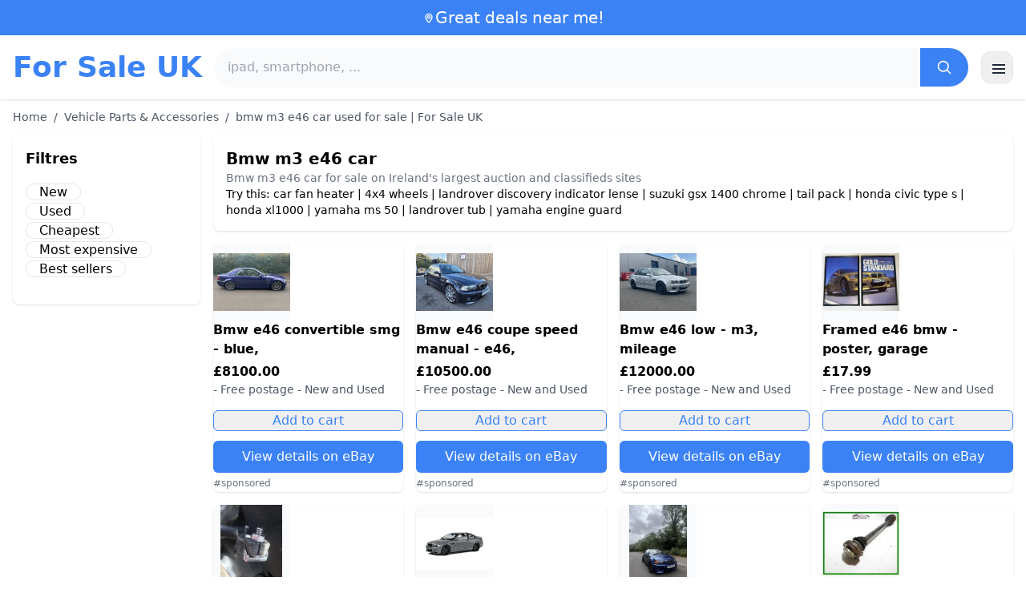

--- FILE ---
content_type: text/html; charset=UTF-8
request_url: https://www.for-sale.co.uk/bmw-m3-e46-car
body_size: 15076
content:
<!DOCTYPE html>
<html lang="en">
<head>
    <meta charset="UTF-8">
    <meta name="viewport" content="width=device-width, initial-scale=1.0">
    <title>bmw m3 e46 car used for sale | For Sale UK</title>
    <meta name="description" content="bmw m3 e46 car used for sale | For Sale UK  : selection of the cheapest products, used or new. Easy and fast website.">
    <link rel="icon" type="image/png" sizes="96x96" href="https://www.for-sale.co.uk/favicon.ico"> 
    <meta name="google-site-verification" content="7Pw3UtAoJp2P_V9zSeV3LhHz7NlX0BQM-OY9337K8M8" />
    
            <script type="text/javascript" src="https://cache.consentframework.com/js/pa/21931/c/3anGX/stub" referrerpolicy="unsafe-url" charset="utf-8" async></script>
        <script type="text/javascript" src="https://choices.consentframework.com/js/pa/21931/c/3anGX/cmp" referrerpolicy="unsafe-url" charset="utf-8" async></script>
        <script type="text/javascript" src="https://a.rltd.net/tags/ezsa.js" async></script>
        <script async src="https://www.google.com/adsense/search/ads.js"></script>
<script type="text/javascript" charset="utf-8">
(function(g,o){g[o]=g[o]||function(){(g[o]['q']=g[o]['q']||[]).push(
arguments)},g[o]['t']=1*new Date})(window,'_googCsa');
</script>   
     
    <!-- 100% privacy-first analytics -->
<script data-collect-dnt="true" async src="https://scripts.simpleanalyticscdn.com/latest.js"></script></head>
<body>
<style id="inline-css">
/* inline from: assets/tailwind.css */
*,:after,:before{--tw-border-spacing-x:0;--tw-border-spacing-y:0;--tw-translate-x:0;--tw-translate-y:0;--tw-rotate:0;--tw-skew-x:0;--tw-skew-y:0;--tw-scale-x:1;--tw-scale-y:1;--tw-pan-x: ;--tw-pan-y: ;--tw-pinch-zoom: ;--tw-scroll-snap-strictness:proximity;--tw-gradient-from-position: ;--tw-gradient-via-position: ;--tw-gradient-to-position: ;--tw-ordinal: ;--tw-slashed-zero: ;--tw-numeric-figure: ;--tw-numeric-spacing: ;--tw-numeric-fraction: ;--tw-ring-inset: ;--tw-ring-offset-width:0px;--tw-ring-offset-color:#fff;--tw-ring-color:rgba(59,130,246,.5);--tw-ring-offset-shadow:0 0 #0000;--tw-ring-shadow:0 0 #0000;--tw-shadow:0 0 #0000;--tw-shadow-colored:0 0 #0000;--tw-blur: ;--tw-brightness: ;--tw-contrast: ;--tw-grayscale: ;--tw-hue-rotate: ;--tw-invert: ;--tw-saturate: ;--tw-sepia: ;--tw-drop-shadow: ;--tw-backdrop-blur: ;--tw-backdrop-brightness: ;--tw-backdrop-contrast: ;--tw-backdrop-grayscale: ;--tw-backdrop-hue-rotate: ;--tw-backdrop-invert: ;--tw-backdrop-opacity: ;--tw-backdrop-saturate: ;--tw-backdrop-sepia: ;--tw-contain-size: ;--tw-contain-layout: ;--tw-contain-paint: ;--tw-contain-style: }::backdrop{--tw-border-spacing-x:0;--tw-border-spacing-y:0;--tw-translate-x:0;--tw-translate-y:0;--tw-rotate:0;--tw-skew-x:0;--tw-skew-y:0;--tw-scale-x:1;--tw-scale-y:1;--tw-pan-x: ;--tw-pan-y: ;--tw-pinch-zoom: ;--tw-scroll-snap-strictness:proximity;--tw-gradient-from-position: ;--tw-gradient-via-position: ;--tw-gradient-to-position: ;--tw-ordinal: ;--tw-slashed-zero: ;--tw-numeric-figure: ;--tw-numeric-spacing: ;--tw-numeric-fraction: ;--tw-ring-inset: ;--tw-ring-offset-width:0px;--tw-ring-offset-color:#fff;--tw-ring-color:rgba(59,130,246,.5);--tw-ring-offset-shadow:0 0 #0000;--tw-ring-shadow:0 0 #0000;--tw-shadow:0 0 #0000;--tw-shadow-colored:0 0 #0000;--tw-blur: ;--tw-brightness: ;--tw-contrast: ;--tw-grayscale: ;--tw-hue-rotate: ;--tw-invert: ;--tw-saturate: ;--tw-sepia: ;--tw-drop-shadow: ;--tw-backdrop-blur: ;--tw-backdrop-brightness: ;--tw-backdrop-contrast: ;--tw-backdrop-grayscale: ;--tw-backdrop-hue-rotate: ;--tw-backdrop-invert: ;--tw-backdrop-opacity: ;--tw-backdrop-saturate: ;--tw-backdrop-sepia: ;--tw-contain-size: ;--tw-contain-layout: ;--tw-contain-paint: ;--tw-contain-style: }/*! tailwindcss v3.4.18 | MIT License | https://tailwindcss.com*/*,:after,:before{box-sizing:border-box;border:0 solid #e5e7eb}:after,:before{--tw-content:""}:host,html{line-height:1.5;-webkit-text-size-adjust:100%;-moz-tab-size:4;-o-tab-size:4;tab-size:4;font-family:ui-sans-serif,system-ui,sans-serif,Apple Color Emoji,Segoe UI Emoji,Segoe UI Symbol,Noto Color Emoji;font-feature-settings:normal;font-variation-settings:normal;-webkit-tap-highlight-color:transparent}body{margin:0;line-height:inherit}hr{height:0;color:inherit;border-top-width:1px}abbr:where([title]){-webkit-text-decoration:underline dotted;text-decoration:underline dotted}h1,h2,h3,h4,h5,h6{font-size:inherit;font-weight:inherit}a{color:inherit;text-decoration:inherit}b,strong{font-weight:bolder}code,kbd,pre,samp{font-family:ui-monospace,SFMono-Regular,Menlo,Monaco,Consolas,Liberation Mono,Courier New,monospace;font-feature-settings:normal;font-variation-settings:normal;font-size:1em}small{font-size:80%}sub,sup{font-size:75%;line-height:0;position:relative;vertical-align:baseline}sub{bottom:-.25em}sup{top:-.5em}table{text-indent:0;border-color:inherit;border-collapse:collapse}button,input,optgroup,select,textarea{font-family:inherit;font-feature-settings:inherit;font-variation-settings:inherit;font-size:100%;font-weight:inherit;line-height:inherit;letter-spacing:inherit;color:inherit;margin:0;padding:0}button,select{text-transform:none}button,input:where([type=button]),input:where([type=reset]),input:where([type=submit]){-webkit-appearance:button;background-color:transparent;background-image:none}:-moz-focusring{outline:auto}:-moz-ui-invalid{box-shadow:none}progress{vertical-align:baseline}::-webkit-inner-spin-button,::-webkit-outer-spin-button{height:auto}[type=search]{-webkit-appearance:textfield;outline-offset:-2px}::-webkit-search-decoration{-webkit-appearance:none}::-webkit-file-upload-button{-webkit-appearance:button;font:inherit}summary{display:list-item}blockquote,dd,dl,figure,h1,h2,h3,h4,h5,h6,hr,p,pre{margin:0}fieldset{margin:0}fieldset,legend{padding:0}menu,ol,ul{list-style:none;margin:0;padding:0}dialog{padding:0}textarea{resize:vertical}input::-moz-placeholder,textarea::-moz-placeholder{opacity:1;color:#9ca3af}input::placeholder,textarea::placeholder{opacity:1;color:#9ca3af}[role=button],button{cursor:pointer}:disabled{cursor:default}audio,canvas,embed,iframe,img,object,svg,video{display:block;vertical-align:middle}img,video{max-width:100%;height:auto}[hidden]:where(:not([hidden=until-found])){display:none}.container{width:100%}@media (min-width:640px){.container{max-width:640px}}@media (min-width:768px){.container{max-width:768px}}@media (min-width:1024px){.container{max-width:1024px}}@media (min-width:1280px){.container{max-width:1280px}}@media (min-width:1536px){.container{max-width:1536px}}.visible{visibility:visible}.invisible{visibility:hidden}.static{position:static}.fixed{position:fixed}.absolute{position:absolute}.relative{position:relative}.sticky{position:sticky}.inset-0{inset:0}.-right-2{right:-.5rem}.-top-2{top:-.5rem}.left-2{left:.5rem}.right-0{right:0}.top-0{top:0}.top-2{top:.5rem}.top-\[env\(safe-area-inset-top\)\]{top:env(safe-area-inset-top)}.z-40{z-index:40}.col-span-full{grid-column:1/-1}.mx-4{margin-left:1rem;margin-right:1rem}.mx-auto{margin-left:auto;margin-right:auto}.my-2{margin-top:.5rem;margin-bottom:.5rem}.mb-1{margin-bottom:.25rem}.mb-10{margin-bottom:2.5rem}.mb-2{margin-bottom:.5rem}.mb-4{margin-bottom:1rem}.mb-5{margin-bottom:1.25rem}.mb-6{margin-bottom:1.5rem}.mb-8{margin-bottom:2rem}.ml-20{margin-left:5rem}.mr-2{margin-right:.5rem}.mt-0{margin-top:0}.mt-0\.5{margin-top:.125rem}.mt-1{margin-top:.25rem}.mt-2{margin-top:.5rem}.mt-3{margin-top:.75rem}.mt-4{margin-top:1rem}.mt-5{margin-top:1.25rem}.mt-8{margin-top:2rem}.line-clamp-2{overflow:hidden;display:-webkit-box;-webkit-box-orient:vertical;-webkit-line-clamp:2}.block{display:block}.inline-block{display:inline-block}.inline{display:inline}.flex{display:flex}.inline-flex{display:inline-flex}.table{display:table}.grid{display:grid}.hidden{display:none}.h-10{height:2.5rem}.h-24{height:6rem}.h-4{height:1rem}.h-5{height:1.25rem}.h-6{height:1.5rem}.h-8{height:2rem}.h-full{height:100%}.max-h-full{max-height:100%}.w-1{width:.25rem}.w-10{width:2.5rem}.w-20{width:5rem}.w-24{width:6rem}.w-3{width:.75rem}.w-4{width:1rem}.w-5{width:1.25rem}.w-6{width:1.5rem}.w-72{width:18rem}.w-8{width:2rem}.w-full{width:100%}.max-w-2xl{max-width:42rem}.max-w-3xl{max-width:48rem}.max-w-6xl{max-width:72rem}.max-w-7xl{max-width:80rem}.max-w-full{max-width:100%}.max-w-none{max-width:none}.max-w-screen-xl{max-width:1280px}.flex-1{flex:1 1 0%}.flex-shrink-0{flex-shrink:0}.-translate-y-0{--tw-translate-y:-0px}.-translate-y-0,.rotate-180{transform:translate(var(--tw-translate-x),var(--tw-translate-y)) rotate(var(--tw-rotate)) skewX(var(--tw-skew-x)) skewY(var(--tw-skew-y)) scaleX(var(--tw-scale-x)) scaleY(var(--tw-scale-y))}.rotate-180{--tw-rotate:180deg}.transform{transform:translate(var(--tw-translate-x),var(--tw-translate-y)) rotate(var(--tw-rotate)) skewX(var(--tw-skew-x)) skewY(var(--tw-skew-y)) scaleX(var(--tw-scale-x)) scaleY(var(--tw-scale-y))}.cursor-pointer{cursor:pointer}.list-disc{list-style-type:disc}.appearance-none{-webkit-appearance:none;-moz-appearance:none;appearance:none}.grid-cols-1{grid-template-columns:repeat(1,minmax(0,1fr))}.grid-cols-2{grid-template-columns:repeat(2,minmax(0,1fr))}.flex-col{flex-direction:column}.flex-wrap{flex-wrap:wrap}.items-center{align-items:center}.justify-center{justify-content:center}.justify-between{justify-content:space-between}.gap-2{gap:.5rem}.gap-3{gap:.75rem}.gap-4{gap:1rem}.gap-6{gap:1.5rem}.gap-8{gap:2rem}.gap-x-2{-moz-column-gap:.5rem;column-gap:.5rem}.gap-y-2{row-gap:.5rem}.space-x-1>:not([hidden])~:not([hidden]){--tw-space-x-reverse:0;margin-right:calc(.25rem*var(--tw-space-x-reverse));margin-left:calc(.25rem*(1 - var(--tw-space-x-reverse)))}.space-x-2>:not([hidden])~:not([hidden]){--tw-space-x-reverse:0;margin-right:calc(.5rem*var(--tw-space-x-reverse));margin-left:calc(.5rem*(1 - var(--tw-space-x-reverse)))}.space-x-4>:not([hidden])~:not([hidden]){--tw-space-x-reverse:0;margin-right:calc(1rem*var(--tw-space-x-reverse));margin-left:calc(1rem*(1 - var(--tw-space-x-reverse)))}.space-y-2>:not([hidden])~:not([hidden]){--tw-space-y-reverse:0;margin-top:calc(.5rem*(1 - var(--tw-space-y-reverse)));margin-bottom:calc(.5rem*var(--tw-space-y-reverse))}.space-y-4>:not([hidden])~:not([hidden]){--tw-space-y-reverse:0;margin-top:calc(1rem*(1 - var(--tw-space-y-reverse)));margin-bottom:calc(1rem*var(--tw-space-y-reverse))}.divide-y>:not([hidden])~:not([hidden]){--tw-divide-y-reverse:0;border-top-width:calc(1px*(1 - var(--tw-divide-y-reverse)));border-bottom-width:calc(1px*var(--tw-divide-y-reverse))}.divide-gray-200>:not([hidden])~:not([hidden]){--tw-divide-opacity:1;border-color:rgb(229 231 235/var(--tw-divide-opacity,1))}.overflow-hidden{overflow:hidden}.overflow-y-auto{overflow-y:auto}.rounded{border-radius:.25rem}.rounded-2xl{border-radius:1rem}.rounded-full{border-radius:9999px}.rounded-lg{border-radius:.5rem}.rounded-md{border-radius:.375rem}.rounded-xl{border-radius:.75rem}.rounded-r-md{border-top-right-radius:.375rem;border-bottom-right-radius:.375rem}.border{border-width:1px}.border-b{border-bottom-width:1px}.border-t{border-top-width:1px}.border-blue-500{--tw-border-opacity:1;border-color:rgb(59 130 246/var(--tw-border-opacity,1))}.border-gray-200{--tw-border-opacity:1;border-color:rgb(229 231 235/var(--tw-border-opacity,1))}.border-gray-300{--tw-border-opacity:1;border-color:rgb(209 213 219/var(--tw-border-opacity,1))}.bg-black{--tw-bg-opacity:1;background-color:rgb(0 0 0/var(--tw-bg-opacity,1))}.bg-black\/40{background-color:rgba(0,0,0,.4)}.bg-blue-500{--tw-bg-opacity:1;background-color:rgb(59 130 246/var(--tw-bg-opacity,1))}.bg-blue-600{--tw-bg-opacity:1;background-color:rgb(37 99 235/var(--tw-bg-opacity,1))}.bg-gray-100{--tw-bg-opacity:1;background-color:rgb(243 244 246/var(--tw-bg-opacity,1))}.bg-gray-50{--tw-bg-opacity:1;background-color:rgb(249 250 251/var(--tw-bg-opacity,1))}.bg-green-100{--tw-bg-opacity:1;background-color:rgb(220 252 231/var(--tw-bg-opacity,1))}.bg-red-100{--tw-bg-opacity:1;background-color:rgb(254 226 226/var(--tw-bg-opacity,1))}.bg-red-600{--tw-bg-opacity:1;background-color:rgb(220 38 38/var(--tw-bg-opacity,1))}.bg-white{--tw-bg-opacity:1;background-color:rgb(255 255 255/var(--tw-bg-opacity,1))}.bg-white\/95{background-color:hsla(0,0%,100%,.95)}.object-contain{-o-object-fit:contain;object-fit:contain}.p-4{padding:1rem}.p-6{padding:1.5rem}.px-1{padding-left:.25rem;padding-right:.25rem}.px-2{padding-left:.5rem;padding-right:.5rem}.px-3{padding-left:.75rem;padding-right:.75rem}.px-4{padding-left:1rem;padding-right:1rem}.px-5{padding-left:1.25rem;padding-right:1.25rem}.px-8{padding-left:2rem;padding-right:2rem}.py-1{padding-top:.25rem;padding-bottom:.25rem}.py-10{padding-top:2.5rem;padding-bottom:2.5rem}.py-2{padding-top:.5rem;padding-bottom:.5rem}.py-3{padding-top:.75rem;padding-bottom:.75rem}.py-4{padding-top:1rem;padding-bottom:1rem}.py-6{padding-top:1.5rem;padding-bottom:1.5rem}.py-8{padding-top:2rem;padding-bottom:2rem}.pb-6{padding-bottom:1.5rem}.pr-4{padding-right:1rem}.pt-4{padding-top:1rem}.pt-8{padding-top:2rem}.text-center{text-align:center}.text-2xl{font-size:1.5rem;line-height:2rem}.text-3xl{font-size:1.875rem;line-height:2.25rem}.text-\[10px\]{font-size:10px}.text-base{font-size:1rem;line-height:1.5rem}.text-lg{font-size:1.125rem;line-height:1.75rem}.text-sm{font-size:.875rem;line-height:1.25rem}.text-xl{font-size:1.25rem;line-height:1.75rem}.text-xs{font-size:.75rem;line-height:1rem}.font-bold{font-weight:700}.font-medium{font-weight:500}.font-normal{font-weight:400}.font-semibold{font-weight:600}.uppercase{text-transform:uppercase}.lowercase{text-transform:lowercase}.leading-none{line-height:1}.leading-tight{line-height:1.25}.tracking-tight{letter-spacing:-.025em}.text-blue-500{--tw-text-opacity:1;color:rgb(59 130 246/var(--tw-text-opacity,1))}.text-blue-600{--tw-text-opacity:1;color:rgb(37 99 235/var(--tw-text-opacity,1))}.text-gray-500{--tw-text-opacity:1;color:rgb(107 114 128/var(--tw-text-opacity,1))}.text-gray-600{--tw-text-opacity:1;color:rgb(75 85 99/var(--tw-text-opacity,1))}.text-gray-700{--tw-text-opacity:1;color:rgb(55 65 81/var(--tw-text-opacity,1))}.text-gray-800{--tw-text-opacity:1;color:rgb(31 41 55/var(--tw-text-opacity,1))}.text-green-800{--tw-text-opacity:1;color:rgb(22 101 52/var(--tw-text-opacity,1))}.text-orange-500{--tw-text-opacity:1;color:rgb(249 115 22/var(--tw-text-opacity,1))}.text-orange-600{--tw-text-opacity:1;color:rgb(234 88 12/var(--tw-text-opacity,1))}.text-red-700{--tw-text-opacity:1;color:rgb(185 28 28/var(--tw-text-opacity,1))}.text-white{--tw-text-opacity:1;color:rgb(255 255 255/var(--tw-text-opacity,1))}.underline{text-decoration-line:underline}.shadow{--tw-shadow:0 1px 3px 0 rgba(0,0,0,.1),0 1px 2px -1px rgba(0,0,0,.1);--tw-shadow-colored:0 1px 3px 0 var(--tw-shadow-color),0 1px 2px -1px var(--tw-shadow-color)}.shadow,.shadow-sm{box-shadow:var(--tw-ring-offset-shadow,0 0 #0000),var(--tw-ring-shadow,0 0 #0000),var(--tw-shadow)}.shadow-sm{--tw-shadow:0 1px 2px 0 rgba(0,0,0,.05);--tw-shadow-colored:0 1px 2px 0 var(--tw-shadow-color)}.shadow-xl{--tw-shadow:0 20px 25px -5px rgba(0,0,0,.1),0 8px 10px -6px rgba(0,0,0,.1);--tw-shadow-colored:0 20px 25px -5px var(--tw-shadow-color),0 8px 10px -6px var(--tw-shadow-color);box-shadow:var(--tw-ring-offset-shadow,0 0 #0000),var(--tw-ring-shadow,0 0 #0000),var(--tw-shadow)}.outline-none{outline:2px solid transparent;outline-offset:2px}.outline{outline-style:solid}.ring-black{--tw-ring-opacity:1;--tw-ring-color:rgb(0 0 0/var(--tw-ring-opacity,1))}.filter{filter:var(--tw-blur) var(--tw-brightness) var(--tw-contrast) var(--tw-grayscale) var(--tw-hue-rotate) var(--tw-invert) var(--tw-saturate) var(--tw-sepia) var(--tw-drop-shadow)}.backdrop-blur{--tw-backdrop-blur:blur(8px);-webkit-backdrop-filter:var(--tw-backdrop-blur) var(--tw-backdrop-brightness) var(--tw-backdrop-contrast) var(--tw-backdrop-grayscale) var(--tw-backdrop-hue-rotate) var(--tw-backdrop-invert) var(--tw-backdrop-opacity) var(--tw-backdrop-saturate) var(--tw-backdrop-sepia);backdrop-filter:var(--tw-backdrop-blur) var(--tw-backdrop-brightness) var(--tw-backdrop-contrast) var(--tw-backdrop-grayscale) var(--tw-backdrop-hue-rotate) var(--tw-backdrop-invert) var(--tw-backdrop-opacity) var(--tw-backdrop-saturate) var(--tw-backdrop-sepia)}.transition{transition-property:color,background-color,border-color,text-decoration-color,fill,stroke,opacity,box-shadow,transform,filter,-webkit-backdrop-filter;transition-property:color,background-color,border-color,text-decoration-color,fill,stroke,opacity,box-shadow,transform,filter,backdrop-filter;transition-property:color,background-color,border-color,text-decoration-color,fill,stroke,opacity,box-shadow,transform,filter,backdrop-filter,-webkit-backdrop-filter;transition-timing-function:cubic-bezier(.4,0,.2,1);transition-duration:.15s}.transition-shadow{transition-property:box-shadow;transition-timing-function:cubic-bezier(.4,0,.2,1);transition-duration:.15s}.transition-transform{transition-property:transform;transition-timing-function:cubic-bezier(.4,0,.2,1)}.duration-150,.transition-transform{transition-duration:.15s}.duration-200{transition-duration:.2s}.duration-300{transition-duration:.3s}.last\:border-b-0:last-child{border-bottom-width:0}.checked\:bg-blue-600:checked{--tw-bg-opacity:1;background-color:rgb(37 99 235/var(--tw-bg-opacity,1))}.hover\:-translate-y-0\.5:hover{--tw-translate-y:-0.125rem;transform:translate(var(--tw-translate-x),var(--tw-translate-y)) rotate(var(--tw-rotate)) skewX(var(--tw-skew-x)) skewY(var(--tw-skew-y)) scaleX(var(--tw-scale-x)) scaleY(var(--tw-scale-y))}.hover\:bg-blue-700:hover{--tw-bg-opacity:1;background-color:rgb(29 78 216/var(--tw-bg-opacity,1))}.hover\:bg-gray-100:hover{--tw-bg-opacity:1;background-color:rgb(243 244 246/var(--tw-bg-opacity,1))}.hover\:bg-gray-50:hover{--tw-bg-opacity:1;background-color:rgb(249 250 251/var(--tw-bg-opacity,1))}.hover\:bg-gray-800:hover{--tw-bg-opacity:1;background-color:rgb(31 41 55/var(--tw-bg-opacity,1))}.hover\:text-blue-600:hover{--tw-text-opacity:1;color:rgb(37 99 235/var(--tw-text-opacity,1))}.hover\:shadow-md:hover{--tw-shadow:0 4px 6px -1px rgba(0,0,0,.1),0 2px 4px -2px rgba(0,0,0,.1);--tw-shadow-colored:0 4px 6px -1px var(--tw-shadow-color),0 2px 4px -2px var(--tw-shadow-color)}.hover\:shadow-md:hover,.hover\:shadow-sm:hover{box-shadow:var(--tw-ring-offset-shadow,0 0 #0000),var(--tw-ring-shadow,0 0 #0000),var(--tw-shadow)}.hover\:shadow-sm:hover{--tw-shadow:0 1px 2px 0 rgba(0,0,0,.05);--tw-shadow-colored:0 1px 2px 0 var(--tw-shadow-color)}.focus\:outline-none:focus{outline:2px solid transparent;outline-offset:2px}.focus\:ring-2:focus{--tw-ring-offset-shadow:var(--tw-ring-inset) 0 0 0 var(--tw-ring-offset-width) var(--tw-ring-offset-color);--tw-ring-shadow:var(--tw-ring-inset) 0 0 0 calc(2px + var(--tw-ring-offset-width)) var(--tw-ring-color);box-shadow:var(--tw-ring-offset-shadow),var(--tw-ring-shadow),var(--tw-shadow,0 0 #0000)}.focus\:ring-black\/10:focus{--tw-ring-color:rgba(0,0,0,.1)}.focus\:ring-blue-500:focus{--tw-ring-opacity:1;--tw-ring-color:rgb(59 130 246/var(--tw-ring-opacity,1))}.group:hover .group-hover\:underline{text-decoration-line:underline}@media (min-width:640px){.sm\:grid-cols-2{grid-template-columns:repeat(2,minmax(0,1fr))}.sm\:grid-cols-3{grid-template-columns:repeat(3,minmax(0,1fr))}.sm\:grid-cols-4{grid-template-columns:repeat(4,minmax(0,1fr))}.sm\:gap-4{gap:1rem}.sm\:p-10{padding:2.5rem}.sm\:p-8{padding:2rem}.sm\:px-6{padding-left:1.5rem;padding-right:1.5rem}.sm\:py-12{padding-top:3rem;padding-bottom:3rem}.sm\:py-2{padding-top:.5rem;padding-bottom:.5rem}.sm\:py-8{padding-top:2rem;padding-bottom:2rem}.sm\:text-2xl{font-size:1.5rem;line-height:2rem}.sm\:text-4xl{font-size:2.25rem;line-height:2.5rem}.sm\:text-sm{font-size:.875rem;line-height:1.25rem}}@media (min-width:768px){.md\:mb-0{margin-bottom:0}.md\:mr-2{margin-right:.5rem}.md\:flex{display:flex}.md\:hidden{display:none}.md\:w-1\/4{width:25%}.md\:w-3\/4{width:75%}.md\:w-80{width:20rem}.md\:w-auto{width:auto}.md\:grid-cols-2{grid-template-columns:repeat(2,minmax(0,1fr))}.md\:grid-cols-4{grid-template-columns:repeat(4,minmax(0,1fr))}.md\:flex-row{flex-direction:row}.md\:items-center{align-items:center}.md\:justify-between{justify-content:space-between}.md\:pr-4{padding-right:1rem}.md\:text-4xl{font-size:2.25rem;line-height:2.5rem}}@media (min-width:1024px){.lg\:col-span-1{grid-column:span 1/span 1}.lg\:w-1\/5{width:20%}.lg\:w-4\/5{width:80%}.lg\:grid-cols-3{grid-template-columns:repeat(3,minmax(0,1fr))}.lg\:grid-cols-5{grid-template-columns:repeat(5,minmax(0,1fr))}.lg\:flex-row{flex-direction:row}.lg\:flex-wrap{flex-wrap:wrap}.lg\:items-center{align-items:center}.lg\:justify-between{justify-content:space-between}.lg\:px-8{padding-left:2rem;padding-right:2rem}}@media (min-width:1280px){.xl\:grid-cols-4{grid-template-columns:repeat(4,minmax(0,1fr))}}
</style>
<style id="inline-css">
/* inline from: assets/global.css */
/* homepage */.dropdown:hover .dropdown-menu {    display: block;}.custom-checkbox:checked {    background-color: #3665f3;}.custom-checkbox:checked::after {    content: '✓';    color: white;    position: absolute;    left: 50%;    top: 50%;    transform: translate(-50%, -50%);}.price-range-slider {    -webkit-appearance: none;    width: 100%;    height: 4px;    background: #ddd;    outline: none;}.price-range-slider::-webkit-slider-thumb {    -webkit-appearance: none;    width: 16px;    height: 16px;    background: #3665f3;    cursor: pointer;    border-radius: 50%;}.star-rating i {    color: #ffb800;}.product-card:hover {    transform: translateY(-5px);    box-shadow: 0 10px 20px rgba(0,0,0,0.1);}.filter-section {    transition: all 0.3s ease;}.filter-content {    max-height: 1000px;    overflow: hidden;    transition: max-height 0.3s ease;}.filter-content.collapsed {    max-height: 0;}.homelist li{    list-style: disc;    margin-left:2rem;    font-weight: normal;}/* product */#mobile-filters { padding-top: env(safe-area-inset-top); }#mobile-filters ul { scrollbar-gutter: stable both-edges; }#mobile-filters a{  white-space: nowrap;  word-break: keep-all;  overflow-wrap: normal;  hyphens: none;  background-color:white;}/* Sidebar cachée sur mobile */.sidebar {  display: none;}.maxHeightLine {    height:20px;    overflow: hidden;    text-overflow: ellipsis;}/* Affichée à partir de 768px (tablette et +) */@media (min-width: 768px) {  .sidebar {    display: block;  }  .maxHeightLine {    height:auto;    overflow: auto;  }}
</style>

<header class="w-full bg-white shadow">
  <!-- Top bar -->
  <div class="bg-blue-500 text-white text-sm">
    <div class="max-w-6xl mx-auto px-4 py-2 flex items-center justify-center gap-2 text-center">

      <!-- Location icon -->
      <svg class="w-4 h-4" fill="none" stroke="currentColor" stroke-width="2"
           viewBox="0 0 24 24" aria-hidden="true">
        <path stroke-linecap="round" stroke-linejoin="round"
              d="M12 21s-6-5.686-6-10a6 6 0 1 1 12 0c0 4.314-6 10-6 10z" />
        <circle cx="12" cy="11" r="2.5" />
      </svg>

      <a href="https://www.for-sale.co.uk/s/bargain" class="inline-flex items-center gap-2 text-xl font-medium focus:outline-none">
        Great deals near me!      </a>

    </div>
  </div>

  <!-- Main header row -->
  <div class="mx-auto px-4 py-4">
    <div class="flex items-center justify-between gap-4">
      <!-- Left : title -->
      <div class="flex items-center">
        <a href="https://www.for-sale.co.uk/" class="text-3xl md:text-4xl font-bold text-blue-500 leading-none">
          For Sale UK        </a>
      </div>

      <!-- Center : search desktop -->
      <form class="hidden md:flex flex-1 mx-4" action="https://www.for-sale.co.uk/s/bargain#results" method="post">
        <div class="flex w-full bg-gray-50 rounded-full shadow-sm overflow-hidden">
          <input type="hidden" name="mode" value="standard" />
          <input
            type="text"
            placeholder="ipad, smartphone, ..."
            data-hj-allow
            class="flex-1 px-4 py-3 text-gray-700 bg-gray-50 outline-none"
            name="keyword_search"
          />
          <button
            type="submit"
            class="flex items-center justify-center px-5 bg-blue-500 text-white"
          >
            <svg class="w-5 h-5" fill="none" stroke="currentColor" stroke-width="2"
                 viewBox="0 0 24 24">
              <path stroke-linecap="round" stroke-linejoin="round"
                    d="m21 21-4.35-4.35M10.5 18a7.5 7.5 0 1 1 0-15 7.5 7.5 0 0 1 0 15z" />
            </svg>
          </button>
        </div>
      </form>

      <!-- Right desktop icons -->
       
      <div class="hidden md:flex items-center gap-6">
                <!-- Desktop hamburger -->
        <button
          id="desktopMenuToggle"
          class="w-10 h-10 flex items-center justify-center rounded-xl border border-gray-200 shadow-sm hover:bg-gray-50">
          <svg class="w-5 h-5 text-gray-800" fill="none" stroke="currentColor" stroke-width="2">
            <path d="M4 7h16M4 12h16M4 17h16" />
          </svg>
        </button>
      </div>

      <!-- Mobile hamburger -->
      <button
        id="mobileMenuToggle"
        class="md:hidden w-10 h-10 flex items-center justify-center rounded-xl border border-gray-200 shadow-sm">
        <svg class="w-5 h-5 text-gray-800" fill="none" stroke="currentColor" stroke-width="2">
          <path d="M4 7h16M4 12h16M4 17h16" />
        </svg>
      </button>
    </div>

    <!-- Mobile search -->
    <form class="mt-3 md:hidden" action="https://www.for-sale.co.uk/s/bargain#results" method="post">
      <div class="flex w-full bg-gray-50 rounded-full shadow-sm overflow-hidden">
        <input type="hidden" name="mode" value="standard" />
        <input type="text" name="keyword_search" placeholder="ipad, smartphone, ..." data-hj-allow 
               class="flex-1 px-4 py-3 text-gray-700 bg-gray-50 outline-none" />
        <button class="flex items-center justify-center px-5 bg-blue-500 text-white">
          <svg class="w-5 h-5" fill="none" stroke="currentColor" stroke-width="2">
            <path d="m21 21-4.35-4.35M10.5 18a7.5 7.5 0 1 1 0-15 7.5 7.5 0 0 1 0 15z" />
          </svg>
        </button>
      </div>
    </form>

    <!-- Mobile actions -->
    <div id="mobileActions" class="md:hidden hidden mt-3 flex items-center gap-6">
      <!-- Cart -->
      <button class="relative">
        <svg class="w-6 h-6 text-gray-800" fill="none" stroke="currentColor" stroke-width="2">
          <path d="M3 3h2l.4 2M7 13h10L19 6H5.4M7 13 5.4 5M7 13l-1.293 2.293A1 1 0 0 0 6.618 17H18M9 21h.01M15 21h.01" />
        </svg>
        <span class="absolute -top-2 -right-2 bg-blue-500 text-white text-xs font-semibold rounded-full w-5 h-5 flex items-center justify-center">0</span>
      </button>

      <!-- Mail -->
      <button>
        <svg class="w-6 h-6 text-gray-800" fill="none" stroke="currentColor" stroke-width="2">
          <path d="M4 6h16v12H4z" />
          <path d="m4 7 8 6 8-6" />
        </svg>
      </button>

      <!-- User -->
      <button>
        <svg class="w-6 h-6 text-gray-800" fill="none" stroke="currentColor" stroke-width="2">
          <path d="M12 12a4 4 0 1 0 0-8 4 4 0 0 0 0 8z" />
          <path d="M6 20a6 6 0 0 1 12 0" />
        </svg>
      </button>
    </div>
  </div>
</header>

<!-- FULL MENU (desktop + mobile) -->
<!-- FULL MENU OVERLAY (vertical, desktop + mobile) -->
<nav id="mainMenu" class="fixed inset-0 z-40 hidden">
  <!-- Fond assombri -->
  <div id="menuBackdrop" class="absolute inset-0 bg-black/40"></div>

  <!-- Panneau latéral -->
  <div class="absolute right-0 top-0 h-full w-72 md:w-80 bg-white shadow-xl flex flex-col">
    <!-- Header du panneau -->
    <div class="flex items-center justify-between px-4 py-4 border-b border-gray-200">
      <span class="text-base font-semibold text-gray-800">
        For Sale UK      </span>
      <button id="menuClose" class="w-8 h-8 flex items-center justify-center rounded-full hover:bg-gray-100">
        <svg class="w-4 h-4 text-gray-700" fill="none" stroke="currentColor" stroke-width="2" viewBox="0 0 24 24">
          <path stroke-linecap="round" stroke-linejoin="round" d="M6 18 18 6M6 6l12 12" />
        </svg>
      </button>
    </div>

    <!-- Liens (verticaux) -->
    <div class="flex-1 overflow-y-auto">
      <div class="flex flex-col divide-y divide-gray-200 text-sm font-medium">
        <a href="https://www.for-sale.co.uk/" class="px-4 py-3 hover:bg-gray-50">
          Home        </a>
        <a href="https://www.for-sale.co.uk/s/bargain?mode=standard" class="px-4 py-3 hover:bg-gray-50">
          Search        </a>                                
        <a href="https://www.for-sale.co.uk/s/bargain?mode=local" class="px-4 py-3 hover:bg-gray-50">
          Local Bargains        </a>
        <a href="https://www.for-sale.co.uk/s/bargain?mode=misspelled" class="px-4 py-3 hover:bg-gray-50">
          Misspelled deals        </a>
        <a href="https://www.for-sale.co.uk/s/bargain?mode=lastminute" class="px-4 py-3 hover:bg-gray-50">
          Last minute auctions        </a>                        
        <a href="https://www.facebook.com/profile.php?id=61584598651411" class="px-4 py-3 hover:bg-gray-50">
          Facebook Page
        </a>
        <a href="https://www.for-sale.co.uk/s/contact" class="px-4 py-3 hover:bg-gray-50">
          Contact us        </a>
      </div>
    </div>

    <!-- Zone bas (optionnelle : liens compte, etc.) -->
    <div class="border-t border-gray-200 px-4 py-3 flex flex-col gap-2 text-sm">
      <a href="https://www.for-sale.co.uk/s/myaccount" class="flex items-center gap-2 hover:text-blue-600">
        <svg class="w-4 h-4 text-gray-700" fill="none" stroke="currentColor" stroke-width="2" viewBox="0 0 24 24">
          <path d="M12 12a4 4 0 1 0 0-8 4 4 0 0 0 0 8z" />
          <path d="M6 20a6 6 0 0 1 12 0" />
        </svg>
        <span>My Account</span>
      </a>
      <a href="https://www.for-sale.co.uk/s/cart" class="flex items-center gap-2 hover:text-blue-600">
        <svg class="w-4 h-4 text-gray-700" fill="none" stroke="currentColor" stroke-width="2" viewBox="0 0 24 24">
          <path d="M3 3h2l.4 2M7 13h10L19 6H5.4M7 13 5.4 5M7 13l-1.293 2.293A1 1 0 0 0 6.618 17H18M9 21h.01M15 21h.01" />
        </svg>
        <span>Cart</span>
      </a>
    </div>
  </div>
</nav>
    <!-- Breadcrumbs -->
    <div class="container mx-auto px-4 py-3 text-sm">
        <div class="flex items-center space-x-2 text-gray-600">
            <a href="https://www.for-sale.co.uk/" class="hover:text-blue-600">Home</a>
            <span>/</span>
            <span class="maxHeightLine"><a href='https://www.for-sale.co.uk/s/vehicle-parts-accessories'>Vehicle Parts & Accessories</a></span>
            <span>/</span>
            <span class="font-medium maxHeightLine">bmw m3 e46 car used for sale | For Sale UK</span>
        </div>
    </div>

    <!-- Main Content -->
    <div class="container mx-auto px-4">
        <div class="flex flex-col md:flex-row">
            <!-- Filters Sidebar -->
            <!-- DESKTOP FILTERS -->
<div class="w-full md:w-1/4 lg:w-1/5 pr-4 mb-6 sidebar">
    <div class="bg-white rounded-lg shadow p-4">
        <div class="justify-between items-center mb-4">
            <h4 class="font-bold text-lg mb-4">Filtres</h4>
            <div class="justify-between items-center mb-4">
            <ul>
                <li><a href='#' target=_blank data-url='[base64]' class='clickable-product cursor-pointer rounded-xl border px-4 mb-2'>New</a></li><li><a href='#' target=_blank data-url='[base64]' class='clickable-product cursor-pointer rounded-xl border px-4 mb-2'>Used</a></li><li><a href='#' target=_blank data-url='[base64]' class='clickable-product cursor-pointer rounded-xl border px-4 mb-2'>Cheapest</a></li><li><a href='#' target=_blank data-url='[base64]' class='clickable-product cursor-pointer rounded-xl border px-4 mb-2'>Most expensive</a></li><li><a href='#' target=_blank data-url='[base64]' class='clickable-product cursor-pointer rounded-xl border px-4 mb-2'>Best sellers</a></li>            </ul>
            </div>
        </div>                 
    </div>
</div>

<!-- MOBILE STICKY FILTERS (visible < md) -->
<div id="mobile-filters" class="md:hidden sticky top-[env(safe-area-inset-top)] z-40 bg-white/95 backdrop-blur border-b">
  <div class="max-w-screen-xl mx-auto py-2">
    <h4 class="font-bold text-lg mb-4">Filtres</h4>
    <ul class="flex flex-wrap gap-x-2 gap-y-2">
        <li><a href='#' target=_blank data-url='[base64]' class='clickable-product cursor-pointer rounded-xl border px-4 mb-2'>New</a></li><li><a href='#' target=_blank data-url='[base64]' class='clickable-product cursor-pointer rounded-xl border px-4 mb-2'>Used</a></li><li><a href='#' target=_blank data-url='[base64]' class='clickable-product cursor-pointer rounded-xl border px-4 mb-2'>Cheapest</a></li></ul><ul class='flex flex-wrap gap-x-2 gap-y-2 mt-3'><li><a href='#' target=_blank data-url='[base64]' class='clickable-product cursor-pointer rounded-xl border px-4 mb-2'>Most expensive</a></li><li><a href='#' target=_blank data-url='[base64]' class='clickable-product cursor-pointer rounded-xl border px-4 mb-2'>Best sellers</a></li>    </ul>
  </div>
</div>

            
            <!-- Products List -->
            <div class="w-full md:w-3/4 lg:w-4/5">
                <div class="bg-white rounded-lg shadow p-4 mb-4">
                    <div class="flex flex-col md:flex-row md:items-center md:justify-between">
                        <h1 class="text-xl font-bold mb-2 md:mb-0">Bmw m3 e46 car</h1>                        
                    </div>
                    <h2 class="text-sm text-gray-500">Bmw m3 e46 car for sale on Ireland's largest auction and classifieds sites</h2>

                       

                    <p class="text-sm maxHeightLine">Try this: <a href="https://www.for-sale.co.uk/car-fan-heater">car fan heater</a> | <a href="https://www.for-sale.co.uk/4x4-wheels">4x4 wheels</a> | <a href="https://www.for-sale.co.uk/landrover-discovery-indicator-lense">landrover discovery indicator lense</a> | <a href="https://www.for-sale.co.uk/suzuki-gsx-1400-chrome">suzuki gsx 1400 chrome</a> | <a href="https://www.for-sale.co.uk/tail-pack">tail pack</a> | <a href="https://www.for-sale.co.uk/honda-civic-type-s">honda civic type s</a> | <a href="https://www.for-sale.co.uk/honda-xl1000">honda xl1000</a> | <a href="https://www.for-sale.co.uk/yamaha-ms-50">yamaha ms 50</a> | <a href="https://www.for-sale.co.uk/landrover-tub">landrover tub</a> | <a href="https://www.for-sale.co.uk/yamaha-engine-guard">yamaha engine guard</a></p>                </div>

                <!-- top description -->
                <div class="mb-4">
                                    </div>
                
                <!-- Product Grid -->
                <section id="results" class="grid grid-cols-1 sm:grid-cols-2 lg:grid-cols-3 xl:grid-cols-4 gap-4">

                                <!-- Product Card 1 -->                            
                   <div class="bg-white rounded-lg shadow overflow-hidden product-card transition duration-300 clickable-product cursor-pointer" data-url="[base64]">
                        <div class="flex-shrink-0 w-24 h-24 bg-gray-50 flex items-center justify-center overflow-hidden">
                            <img src="https://www.for-sale.co.uk/image.php?url=aHR0cHM6Ly9pLmViYXlpbWcuY29tL2ltYWdlcy9nL3VmNEFBZVN3Q0I1cEFRfjUvcy1sMjI1LmpwZw==" 
                                 alt="BMW E46 M3 Convertible SMG Velvet Blue SMG Convertible Individual - NO RESERVE" 
                                 class="max-w-full max-h-full object-contain" fetchpriority="high" width=128 height=128>
                                                    </div>
                        <div class="flex-1 flex flex-col gap-2">
                            <h3 class="font-bold text-m mb-1 line-clamp-2">
                                Bmw e46 convertible smg - blue,</h3>
                            <div class="items-center justify-between">
                                <strong>£8100.00</strong>
                                <p class="text-sm text-gray-600">
                                                                        - Free postage - New and Used                                </p>
                            </div>
                            <div class="mt-4">
                                <button class="w-full border border-blue-500 text-blue-500 rounded-md">Add to cart</button>
                                <button class="w-full bg-blue-500 text-white py-2 rounded-md mt-3">View details on eBay</button>
                                <span class="text-xs text-gray-500">#sponsored</span>
                            </div>
                        </div>
                    </div>  
                                <!-- Product Card 1 -->                            
                   <div class="bg-white rounded-lg shadow overflow-hidden product-card transition duration-300 clickable-product cursor-pointer" data-url="[base64]">
                        <div class="flex-shrink-0 w-24 h-24 bg-gray-50 flex items-center justify-center overflow-hidden">
                            <img src="https://www.for-sale.co.uk/image.php?url=aHR0cHM6Ly9pLmViYXlpbWcuY29tL2ltYWdlcy9nL2Y4b0FBZVN3TEd0b342Y0cvcy1sMjI1LmpwZw==" 
                                 alt="BMW M3 E46 Coupe 6 Speed Manual" 
                                 class="max-w-full max-h-full object-contain" fetchpriority="high" width=128 height=128>
                                                    </div>
                        <div class="flex-1 flex flex-col gap-2">
                            <h3 class="font-bold text-m mb-1 line-clamp-2">
                                Bmw e46 coupe speed manual - e46,</h3>
                            <div class="items-center justify-between">
                                <strong>£10500.00</strong>
                                <p class="text-sm text-gray-600">
                                                                        - Free postage - New and Used                                </p>
                            </div>
                            <div class="mt-4">
                                <button class="w-full border border-blue-500 text-blue-500 rounded-md">Add to cart</button>
                                <button class="w-full bg-blue-500 text-white py-2 rounded-md mt-3">View details on eBay</button>
                                <span class="text-xs text-gray-500">#sponsored</span>
                            </div>
                        </div>
                    </div>  
                                <!-- Product Card 1 -->                            
                   <div class="bg-white rounded-lg shadow overflow-hidden product-card transition duration-300 clickable-product cursor-pointer" data-url="[base64]">
                        <div class="flex-shrink-0 w-24 h-24 bg-gray-50 flex items-center justify-center overflow-hidden">
                            <img src="https://www.for-sale.co.uk/image.php?url=aHR0cHM6Ly9pLmViYXlpbWcuY29tL2ltYWdlcy9nL3Q4TUFBZVN3TVlCcEFUSVQvcy1sMjI1LmpwZw==" 
                                 alt="BMW M3 E46 Low Mileage FSH" 
                                 class="max-w-full max-h-full object-contain" fetchpriority="high" width=128 height=128>
                                                    </div>
                        <div class="flex-1 flex flex-col gap-2">
                            <h3 class="font-bold text-m mb-1 line-clamp-2">
                                Bmw e46 low - m3, mileage</h3>
                            <div class="items-center justify-between">
                                <strong>£12000.00</strong>
                                <p class="text-sm text-gray-600">
                                                                        - Free postage - New and Used                                </p>
                            </div>
                            <div class="mt-4">
                                <button class="w-full border border-blue-500 text-blue-500 rounded-md">Add to cart</button>
                                <button class="w-full bg-blue-500 text-white py-2 rounded-md mt-3">View details on eBay</button>
                                <span class="text-xs text-gray-500">#sponsored</span>
                            </div>
                        </div>
                    </div>  
                                <!-- Product Card 1 -->                            
                   <div class="bg-white rounded-lg shadow overflow-hidden product-card transition duration-300 clickable-product cursor-pointer" data-url="[base64]">
                        <div class="flex-shrink-0 w-24 h-24 bg-gray-50 flex items-center justify-center overflow-hidden">
                            <img src="https://www.for-sale.co.uk/image.php?url=aHR0cHM6Ly9pLmViYXlpbWcuY29tL2ltYWdlcy9nL3Y2Y0FBZVN3UHA5b3REeWYvcy1sMjI1LmpwZw==" 
                                 alt="FRAMED E46 BMW M3 Gold Magazine Picture Poster Man Cave Garage Wall Art Retro" 
                                 class="max-w-full max-h-full object-contain" fetchpriority="high" width=128 height=128>
                                                    </div>
                        <div class="flex-1 flex flex-col gap-2">
                            <h3 class="font-bold text-m mb-1 line-clamp-2">
                                Framed e46 bmw - poster, garage</h3>
                            <div class="items-center justify-between">
                                <strong>£17.99</strong>
                                <p class="text-sm text-gray-600">
                                                                        - Free postage - New and Used                                </p>
                            </div>
                            <div class="mt-4">
                                <button class="w-full border border-blue-500 text-blue-500 rounded-md">Add to cart</button>
                                <button class="w-full bg-blue-500 text-white py-2 rounded-md mt-3">View details on eBay</button>
                                <span class="text-xs text-gray-500">#sponsored</span>
                            </div>
                        </div>
                    </div>  
                                <!-- Product Card 1 -->                            
                   <div class="bg-white rounded-lg shadow overflow-hidden product-card transition duration-300 clickable-product cursor-pointer" data-url="[base64]">
                        <div class="flex-shrink-0 w-24 h-24 bg-gray-50 flex items-center justify-center overflow-hidden">
                            <img src="https://www.for-sale.co.uk/image.php?url=aHR0cHM6Ly9pLmViYXlpbWcuY29tL2ltYWdlcy9nL0ttOEFBT1N3NHkxZGJPbkgvcy1sMjI1LmpwZw==" 
                                 alt="BMW E92 E90 E46 E60 E65 E53 M3 M5 BATTERY CABLE TERMINAL CLAMP SECURING T BOLT" 
                                 class="max-w-full max-h-full object-contain" fetchpriority="high" width=128 height=128>
                                                    </div>
                        <div class="flex-1 flex flex-col gap-2">
                            <h3 class="font-bold text-m mb-1 line-clamp-2">
                                Bmw e92 e90 e46 e60 - e46, e65</h3>
                            <div class="items-center justify-between">
                                <strong>£5.53</strong>
                                <p class="text-sm text-gray-600">
                                                                        - Free postage - New and Used                                </p>
                            </div>
                            <div class="mt-4">
                                <button class="w-full border border-blue-500 text-blue-500 rounded-md">Add to cart</button>
                                <button class="w-full bg-blue-500 text-white py-2 rounded-md mt-3">View details on eBay</button>
                                <span class="text-xs text-gray-500">#sponsored</span>
                            </div>
                        </div>
                    </div>  
                                <!-- Product Card 1 -->                            
                   <div class="bg-white rounded-lg shadow overflow-hidden product-card transition duration-300 clickable-product cursor-pointer" data-url="[base64]">
                        <div class="flex-shrink-0 w-24 h-24 bg-gray-50 flex items-center justify-center overflow-hidden">
                            <img src="https://www.for-sale.co.uk/image.php?url=aHR0cHM6Ly9hc3NldHMuY2F0YXdpa2kubmwvYXNzZXRzLzIwMjQvMTIvMTkvYy82LzcvYzY3YWVmYTAtY2U0MS00MzdlLTk0YzAtNjgzYjY0NzBkMTQ3LmpwZw==" 
                                 alt="Solido 1:18 - Model car - BMW E46 M3 Coupé - Streetfighter" 
                                 class="max-w-full max-h-full object-contain" fetchpriority="high" width=128 height=128>
                                                    </div>
                        <div class="flex-1 flex flex-col gap-2">
                            <h3 class="font-bold text-m mb-1 line-clamp-2">
                                Solido model car bmw - -, m3</h3>
                            <div class="items-center justify-between">
                                <strong>£60.00</strong>
                                <p class="text-sm text-gray-600">
                                                                        - Free postage - New and Used                                </p>
                            </div>
                            <div class="mt-4">
                                <button class="w-full border border-blue-500 text-blue-500 rounded-md">Add to cart</button>
                                <button class="w-full bg-blue-500 text-white py-2 rounded-md mt-3">View details on eBay</button>
                                <span class="text-xs text-gray-500">#sponsored</span>
                            </div>
                        </div>
                    </div>  
                                <!-- Product Card 1 -->                            
                   <div class="bg-white rounded-lg shadow overflow-hidden product-card transition duration-300 clickable-product cursor-pointer" data-url="[base64]">
                        <div class="flex-shrink-0 w-24 h-24 bg-gray-50 flex items-center justify-center overflow-hidden">
                            <img src="https://www.for-sale.co.uk/image.php?url=aHR0cHM6Ly9pLmViYXlpbWcuY29tL2ltYWdlcy9nL0gzQUFBZVN3UW9ob2lROTIvcy1sMjI1LmpwZw==" 
                                 alt="BMW E46 M3  Individual" 
                                 class="max-w-full max-h-full object-contain" fetchpriority="high" width=128 height=128>
                                                    </div>
                        <div class="flex-1 flex flex-col gap-2">
                            <h3 class="font-bold text-m mb-1 line-clamp-2">
                                Bmw e46 individual - bmw,</h3>
                            <div class="items-center justify-between">
                                <strong>£16500.00</strong>
                                <p class="text-sm text-gray-600">
                                                                        - Free postage - New and Used                                </p>
                            </div>
                            <div class="mt-4">
                                <button class="w-full border border-blue-500 text-blue-500 rounded-md">Add to cart</button>
                                <button class="w-full bg-blue-500 text-white py-2 rounded-md mt-3">View details on eBay</button>
                                <span class="text-xs text-gray-500">#sponsored</span>
                            </div>
                        </div>
                    </div>  
                                <!-- Product Card 1 -->                            
                   <div class="bg-white rounded-lg shadow overflow-hidden product-card transition duration-300 clickable-product cursor-pointer" data-url="[base64]">
                        <div class="flex-shrink-0 w-24 h-24 bg-gray-50 flex items-center justify-center overflow-hidden">
                            <img src="https://www.for-sale.co.uk/image.php?url=aHR0cHM6Ly9pLmViYXlpbWcuY29tL2ltYWdlcy9nL0s3WUFBT1N3a1BObXFwNmMvcy1sMjI1LmpwZw==" 
                                 alt="BMW E46 COMPACT Ti REAR RIGHT DRIVESHAFT REAR AXLE SHAFT GENUINE 1229494" 
                                 class="max-w-full max-h-full object-contain" fetchpriority="high" width=128 height=128>
                                                    </div>
                        <div class="flex-1 flex flex-col gap-2">
                            <h3 class="font-bold text-m mb-1 line-clamp-2">
                                Bmw e46 compact - e46, rear</h3>
                            <div class="items-center justify-between">
                                <strong>£69.95</strong>
                                <p class="text-sm text-gray-600">
                                                                        - Free postage - New and Used                                </p>
                            </div>
                            <div class="mt-4">
                                <button class="w-full border border-blue-500 text-blue-500 rounded-md">Add to cart</button>
                                <button class="w-full bg-blue-500 text-white py-2 rounded-md mt-3">View details on eBay</button>
                                <span class="text-xs text-gray-500">#sponsored</span>
                            </div>
                        </div>
                    </div>  
                                <!-- Product Card 1 -->                            
                   <div class="bg-white rounded-lg shadow overflow-hidden product-card transition duration-300 clickable-product cursor-pointer" data-url="[base64]">
                        <div class="flex-shrink-0 w-24 h-24 bg-gray-50 flex items-center justify-center overflow-hidden">
                            <img src="https://www.for-sale.co.uk/image.php?url=aHR0cHM6Ly9pLmViYXlpbWcuY29tL2ltYWdlcy9nL2wzWUFBZVN3REI1bzNOWE0vcy1sMjI1LmpwZw==" 
                                 alt="Neolux P21W N382 Car Bulb 12V German Technology Brake Tail Indicator Light" 
                                 class="max-w-full max-h-full object-contain" fetchpriority="high" width=128 height=128>
                                                    </div>
                        <div class="flex-1 flex flex-col gap-2">
                            <h3 class="font-bold text-m mb-1 line-clamp-2">
                                Neolux p21w n382 - p21w, 12v</h3>
                            <div class="items-center justify-between">
                                <strong>£4.16</strong>
                                <p class="text-sm text-gray-600">
                                                                        - Free postage - New and Used                                </p>
                            </div>
                            <div class="mt-4">
                                <button class="w-full border border-blue-500 text-blue-500 rounded-md">Add to cart</button>
                                <button class="w-full bg-blue-500 text-white py-2 rounded-md mt-3">View details on eBay</button>
                                <span class="text-xs text-gray-500">#sponsored</span>
                            </div>
                        </div>
                    </div>  
                                <!-- Product Card 1 -->                            
                   <div class="bg-white rounded-lg shadow overflow-hidden product-card transition duration-300 clickable-product cursor-pointer" data-url="[base64]">
                        <div class="flex-shrink-0 w-24 h-24 bg-gray-50 flex items-center justify-center overflow-hidden">
                            <img src="https://www.for-sale.co.uk/image.php?url=aHR0cHM6Ly9pLmViYXlpbWcuY29tL2ltYWdlcy9nL0tBc0FBT1N3RE5kb1BCOGwvcy1sMjI1LmpwZw==" 
                                 alt="2+64GB Android Apple CarPlay Car Stereo Radio GPS Head Unit For BMW 3 Series E46" 
                                 class="max-w-full max-h-full object-contain" fetchpriority="high" width=128 height=128>
                                                    </div>
                        <div class="flex-1 flex flex-col gap-2">
                            <h3 class="font-bold text-m mb-1 line-clamp-2">
                                64gb android apple carplay - radio, gps</h3>
                            <div class="items-center justify-between">
                                <strong>£115.99</strong>
                                <p class="text-sm text-gray-600">
                                                                        - Free postage - New and Used                                </p>
                            </div>
                            <div class="mt-4">
                                <button class="w-full border border-blue-500 text-blue-500 rounded-md">Add to cart</button>
                                <button class="w-full bg-blue-500 text-white py-2 rounded-md mt-3">View details on eBay</button>
                                <span class="text-xs text-gray-500">#sponsored</span>
                            </div>
                        </div>
                    </div>  
                                <!-- Product Card 1 -->                            
                   <div class="bg-white rounded-lg shadow overflow-hidden product-card transition duration-300 clickable-product cursor-pointer" data-url="[base64]">
                        <div class="flex-shrink-0 w-24 h-24 bg-gray-50 flex items-center justify-center overflow-hidden">
                            <img src="https://www.for-sale.co.uk/image.php?url=aHR0cHM6Ly9pLmViYXlpbWcuY29tL2ltYWdlcy9nL3B5b0FBZVN3Zzdkb3RYZDYvcy1sMjI1LmpwZw==" 
                                 alt="Original 2001 E46 BMW M3 Coupe Blue Magazine Advert Poster Garage Man Cave Retro" 
                                 class="max-w-full max-h-full object-contain" fetchpriority="high" width=128 height=128>
                                                    </div>
                        <div class="flex-1 flex flex-col gap-2">
                            <h3 class="font-bold text-m mb-1 line-clamp-2">
                                Original 2001 e46 bmw coupe - magazine, poster</h3>
                            <div class="items-center justify-between">
                                <strong>£14.50</strong>
                                <p class="text-sm text-gray-600">
                                                                        - Free postage - New and Used                                </p>
                            </div>
                            <div class="mt-4">
                                <button class="w-full border border-blue-500 text-blue-500 rounded-md">Add to cart</button>
                                <button class="w-full bg-blue-500 text-white py-2 rounded-md mt-3">View details on eBay</button>
                                <span class="text-xs text-gray-500">#sponsored</span>
                            </div>
                        </div>
                    </div>  
                                <!-- Product Card 1 -->                            
                   <div class="bg-white rounded-lg shadow overflow-hidden product-card transition duration-300 clickable-product cursor-pointer" data-url="[base64]">
                        <div class="flex-shrink-0 w-24 h-24 bg-gray-50 flex items-center justify-center overflow-hidden">
                            <img src="https://www.for-sale.co.uk/image.php?url=aHR0cHM6Ly9hc3NldHMuY2F0YXdpa2kubmwvYXNzZXRzLzIwMjMvNS8xMS9kL2UvNy9kZTcxODM2OS1kMDM5LTQwZDktYTg1ZS1lM2Q3MjdmMGM4ZmUuanBn" 
                                 alt="MiniChamps 1:18 - Model sports car - BMW M3 Street EVO 1989 - Diecast model with" 
                                 class="max-w-full max-h-full object-contain" fetchpriority="high" width=128 height=128>
                                                    </div>
                        <div class="flex-1 flex flex-col gap-2">
                            <h3 class="font-bold text-m mb-1 line-clamp-2">
                                Minichamps model sports car bmw - sports, with</h3>
                            <div class="items-center justify-between">
                                <strong>£100.00</strong>
                                <p class="text-sm text-gray-600">
                                                                        - Free postage - New and Used                                </p>
                            </div>
                            <div class="mt-4">
                                <button class="w-full border border-blue-500 text-blue-500 rounded-md">Add to cart</button>
                                <button class="w-full bg-blue-500 text-white py-2 rounded-md mt-3">View details on eBay</button>
                                <span class="text-xs text-gray-500">#sponsored</span>
                            </div>
                        </div>
                    </div>  
                                <!-- Product Card 1 -->                            
                   <div class="bg-white rounded-lg shadow overflow-hidden product-card transition duration-300 clickable-product cursor-pointer" data-url="[base64]">
                        <div class="flex-shrink-0 w-24 h-24 bg-gray-50 flex items-center justify-center overflow-hidden">
                            <img src="https://www.for-sale.co.uk/image.php?url=aHR0cHM6Ly9pLmViYXlpbWcuY29tL2ltYWdlcy9nL210UUFBZVN3SUt0b3RYaEwvcy1sMjI1LmpwZw==" 
                                 alt="Original 2004 E46 BMW M3 CSL Coupe Magazine Advert Poster Garage Man Cave Retro" 
                                 class="max-w-full max-h-full object-contain" fetchpriority="high" width=128 height=128>
                                                    </div>
                        <div class="flex-1 flex flex-col gap-2">
                            <h3 class="font-bold text-m mb-1 line-clamp-2">
                                Original 2004 e46 bmw csl - bmw, garage</h3>
                            <div class="items-center justify-between">
                                <strong>£17.50</strong>
                                <p class="text-sm text-gray-600">
                                                                        - Free postage - New and Used                                </p>
                            </div>
                            <div class="mt-4">
                                <button class="w-full border border-blue-500 text-blue-500 rounded-md">Add to cart</button>
                                <button class="w-full bg-blue-500 text-white py-2 rounded-md mt-3">View details on eBay</button>
                                <span class="text-xs text-gray-500">#sponsored</span>
                            </div>
                        </div>
                    </div>  
                                <!-- Product Card 1 -->                            
                   <div class="bg-white rounded-lg shadow overflow-hidden product-card transition duration-300 clickable-product cursor-pointer" data-url="[base64]">
                        <div class="flex-shrink-0 w-24 h-24 bg-gray-50 flex items-center justify-center overflow-hidden">
                            <img src="https://www.for-sale.co.uk/image.php?url=aHR0cHM6Ly9pLmViYXlpbWcuY29tL2ltYWdlcy9nL050QUFBT1N3T345bWV0ZVYvcy1sMjI1LmpwZw==" 
                                 alt="Vw Touran 1.6 Tdi Cayc Mpv 2010-2015 HORN 1K0951223B" 
                                 class="max-w-full max-h-full object-contain" fetchpriority="high" width=128 height=128>
                                                    </div>
                        <div class="flex-1 flex flex-col gap-2">
                            <h3 class="font-bold text-m mb-1 line-clamp-2">
                                Touran tdi cayc - 1.6,</h3>
                            <div class="items-center justify-between">
                                <strong>£18.00</strong>
                                <p class="text-sm text-gray-600">
                                                                        - Free postage - New and Used                                </p>
                            </div>
                            <div class="mt-4">
                                <button class="w-full border border-blue-500 text-blue-500 rounded-md">Add to cart</button>
                                <button class="w-full bg-blue-500 text-white py-2 rounded-md mt-3">View details on eBay</button>
                                <span class="text-xs text-gray-500">#sponsored</span>
                            </div>
                        </div>
                    </div>  
                                <!-- Product Card 1 -->                            
                   <div class="bg-white rounded-lg shadow overflow-hidden product-card transition duration-300 clickable-product cursor-pointer" data-url="[base64]">
                        <div class="flex-shrink-0 w-24 h-24 bg-gray-50 flex items-center justify-center overflow-hidden">
                            <img src="https://www.for-sale.co.uk/image.php?url=aHR0cHM6Ly9pLmViYXlpbWcuY29tL2ltYWdlcy9nL3JVWUFBZVN3Rld4bzNUN0Qvcy1sMjI1LmpwZw==" 
                                 alt="BMW M3 E46 SMG - COLLECTIBLE ORIGINAL GENUINE PRESS PHOTO PHOTOGRAPH" 
                                 class="max-w-full max-h-full object-contain" fetchpriority="high" width=128 height=128>
                                                    </div>
                        <div class="flex-1 flex flex-col gap-2">
                            <h3 class="font-bold text-m mb-1 line-clamp-2">
                                Bmw e46 smg collectible original - smg,</h3>
                            <div class="items-center justify-between">
                                <strong>£4.99</strong>
                                <p class="text-sm text-gray-600">
                                                                        - Free postage - New and Used                                </p>
                            </div>
                            <div class="mt-4">
                                <button class="w-full border border-blue-500 text-blue-500 rounded-md">Add to cart</button>
                                <button class="w-full bg-blue-500 text-white py-2 rounded-md mt-3">View details on eBay</button>
                                <span class="text-xs text-gray-500">#sponsored</span>
                            </div>
                        </div>
                    </div>  
                                <!-- Product Card 1 -->                            
                   <div class="bg-white rounded-lg shadow overflow-hidden product-card transition duration-300 clickable-product cursor-pointer" data-url="[base64]">
                        <div class="flex-shrink-0 w-24 h-24 bg-gray-50 flex items-center justify-center overflow-hidden">
                            <img src="https://www.for-sale.co.uk/image.php?url=aHR0cHM6Ly9pLmViYXlpbWcuY29tL2ltYWdlcy9nL3huc0FBZVN3aUVOb2t0Mmwvcy1sMjI1LmpwZw==" 
                                 alt="CAM+9&quot; Android 13 8Core 6+64G Car Stereo Radio GPS Head Unit CarPlay for BMW E46" 
                                 class="max-w-full max-h-full object-contain" fetchpriority="high" width=128 height=128>
                                                    </div>
                        <div class="flex-1 flex flex-col gap-2">
                            <h3 class="font-bold text-m mb-1 line-clamp-2">
                                Cam android 8core 64g - 8core, car</h3>
                            <div class="items-center justify-between">
                                <strong>£169.79</strong>
                                <p class="text-sm text-gray-600">
                                                                        - Free postage - New and Used                                </p>
                            </div>
                            <div class="mt-4">
                                <button class="w-full border border-blue-500 text-blue-500 rounded-md">Add to cart</button>
                                <button class="w-full bg-blue-500 text-white py-2 rounded-md mt-3">View details on eBay</button>
                                <span class="text-xs text-gray-500">#sponsored</span>
                            </div>
                        </div>
                    </div>  
                                <!-- Product Card 1 -->                            
                   <div class="bg-white rounded-lg shadow overflow-hidden product-card transition duration-300 clickable-product cursor-pointer" data-url="[base64]">
                        <div class="flex-shrink-0 w-24 h-24 bg-gray-50 flex items-center justify-center overflow-hidden">
                            <img src="https://www.for-sale.co.uk/image.php?url=aHR0cHM6Ly9pLmViYXlpbWcuY29tL2ltYWdlcy9nL2JUWUFBT1N3RTJCbFN6QnEvcy1sMjI1LmpwZw==" 
                                 alt="9&quot; Android 14 Octa-Core Car Head Unit GPS Nav Stereo Radio DAB+ for BMW E46 M3" 
                                 class="max-w-full max-h-full object-contain" fetchpriority="high" width=128 height=128>
                                                    </div>
                        <div class="flex-1 flex flex-col gap-2">
                            <h3 class="font-bold text-m mb-1 line-clamp-2">
                                Android octa core car - car, head</h3>
                            <div class="items-center justify-between">
                                <strong>£159.99</strong>
                                <p class="text-sm text-gray-600">
                                                                        - Free postage - New and Used                                </p>
                            </div>
                            <div class="mt-4">
                                <button class="w-full border border-blue-500 text-blue-500 rounded-md">Add to cart</button>
                                <button class="w-full bg-blue-500 text-white py-2 rounded-md mt-3">View details on eBay</button>
                                <span class="text-xs text-gray-500">#sponsored</span>
                            </div>
                        </div>
                    </div>  
                                <!-- Product Card 1 -->                            
                   <div class="bg-white rounded-lg shadow overflow-hidden product-card transition duration-300 clickable-product cursor-pointer" data-url="[base64]">
                        <div class="flex-shrink-0 w-24 h-24 bg-gray-50 flex items-center justify-center overflow-hidden">
                            <img src="https://www.for-sale.co.uk/image.php?url=aHR0cHM6Ly9hc3NldHMuY2F0YXdpa2kubmwvYXNzZXRzLzIwMjUvMi84LzcvMC9jLzcwYzVlNTczLTkwODgtNDg2MS05ZTBiLTA5YWVjOWIxYzZhYS5qcGc=" 
                                 alt="MaXichamps 1:43 - Model sports car - BMW M3 GTR (E36) 1993" 
                                 class="max-w-full max-h-full object-contain" fetchpriority="high" width=128 height=128>
                                                    </div>
                        <div class="flex-1 flex flex-col gap-2">
                            <h3 class="font-bold text-m mb-1 line-clamp-2">
                                Maxichamps model sports car bmw - -,</h3>
                            <div class="items-center justify-between">
                                <strong>£6.00</strong>
                                <p class="text-sm text-gray-600">
                                                                        - Free postage - New and Used                                </p>
                            </div>
                            <div class="mt-4">
                                <button class="w-full border border-blue-500 text-blue-500 rounded-md">Add to cart</button>
                                <button class="w-full bg-blue-500 text-white py-2 rounded-md mt-3">View details on eBay</button>
                                <span class="text-xs text-gray-500">#sponsored</span>
                            </div>
                        </div>
                    </div>  
                                <!-- Product Card 1 -->                            
                   <div class="bg-white rounded-lg shadow overflow-hidden product-card transition duration-300 clickable-product cursor-pointer" data-url="[base64]">
                        <div class="flex-shrink-0 w-24 h-24 bg-gray-50 flex items-center justify-center overflow-hidden">
                            <img src="https://www.for-sale.co.uk/image.php?url=aHR0cHM6Ly9pLmViYXlpbWcuY29tL2ltYWdlcy9nL0VDTUFBZVN3U21kbzdERUcvcy1sMjI1LmpwZw==" 
                                 alt="BMW E46 M3" 
                                 class="max-w-full max-h-full object-contain" fetchpriority="high" width=128 height=128>
                                                    </div>
                        <div class="flex-1 flex flex-col gap-2">
                            <h3 class="font-bold text-m mb-1 line-clamp-2">
                                Bmw e46 - bmw, m3</h3>
                            <div class="items-center justify-between">
                                <strong>£9900.00</strong>
                                <p class="text-sm text-gray-600">
                                                                        - Free postage - New and Used                                </p>
                            </div>
                            <div class="mt-4">
                                <button class="w-full border border-blue-500 text-blue-500 rounded-md">Add to cart</button>
                                <button class="w-full bg-blue-500 text-white py-2 rounded-md mt-3">View details on eBay</button>
                                <span class="text-xs text-gray-500">#sponsored</span>
                            </div>
                        </div>
                    </div>  
                                <!-- Product Card 1 -->                            
                   <div class="bg-white rounded-lg shadow overflow-hidden product-card transition duration-300 clickable-product cursor-pointer" data-url="[base64]">
                        <div class="flex-shrink-0 w-24 h-24 bg-gray-50 flex items-center justify-center overflow-hidden">
                            <img src="https://www.for-sale.co.uk/image.php?url=aHR0cHM6Ly9pLmViYXlpbWcuY29tL2ltYWdlcy9nL29FUUFBT1N3UXY1aTZPRk4vcy1sMjI1LmpwZw==" 
                                 alt="UPGRADE H7 80W 8000LM LED Headlights Bulbs Conversion Kit Car Lamps White UK 2X" 
                                 class="max-w-full max-h-full object-contain" fetchpriority="high" width=128 height=128>
                                                    </div>
                        <div class="flex-1 flex flex-col gap-2">
                            <h3 class="font-bold text-m mb-1 line-clamp-2">
                                Upgrade 80w 8000lm led - lamps, 2x</h3>
                            <div class="items-center justify-between">
                                <strong>£15.99</strong>
                                <p class="text-sm text-gray-600">
                                                                        - Free postage - New and Used                                </p>
                            </div>
                            <div class="mt-4">
                                <button class="w-full border border-blue-500 text-blue-500 rounded-md">Add to cart</button>
                                <button class="w-full bg-blue-500 text-white py-2 rounded-md mt-3">View details on eBay</button>
                                <span class="text-xs text-gray-500">#sponsored</span>
                            </div>
                        </div>
                    </div>  
                                                     
            </section>


            <!-- Pagination -->            
            <div class="flex flex-wrap items-center">  
                 
            <div class="w-full items-center justify-center flex mt-8 items-center clickable-product cursor-pointer" data-url="[base64]">
                <nav class="w-full items-center justify-center flex items-center space-x-1">
                    <button class="px-3 py-1 rounded border border-gray-300 bg-white text-gray-700 hover:bg-gray-100">←</button><button class="px-3 py-1 rounded border border-gray-300 bg-white text-gray-700 hover:bg-gray-100">1</button><button class="px-3 py-1 rounded border border-gray-300 bg-white text-gray-700 hover:bg-gray-100">2</button><button class="px-3 py-1 rounded border border-gray-300 bg-white text-gray-700 hover:bg-gray-100">3</button><button class="px-3 py-1 rounded border border-gray-300 bg-white text-gray-700 hover:bg-gray-100">4</button><button class="px-3 py-1 rounded border border-gray-300 bg-white text-gray-700 hover:bg-gray-100">5</button><button class="px-3 py-1 rounded border border-gray-300 bg-white text-gray-700 hover:bg-gray-100">6</button><button class="px-3 py-1 rounded border border-gray-300 bg-white text-gray-700 hover:bg-gray-100">→</button>                       
                </nav>
            </div> 
            </div>                        
            <!-- middle description -->
            <div class="mb-4 mt-3">
                            </div>              
        </div>
    </div>
    
    <section class="mt-8 mb-5" id="makemoney"> 
    <div id="afscontainer1"></div>
    <div id="relatedsearches1"></div>
    <script type="text/javascript" charset="utf-8">

            var pageOptions = {
                "pubId": "partner-pub-0809996796910370",
                "query": "bmw m3 e46 car",
                "styleId": "4384181929",
                "adsafe": "low",
                "resultsPageBaseUrl": "https://www.for-sale.co.uk",
                "resultsPageQueryParam": "query"
            };

            var adblock1 = {
            "container": "afscontainer1"
            };

            var rsblock1 = {
            "container": "relatedsearches1",
            "relatedSearches": 3
            };

            _googCsa('ads', pageOptions, adblock1, rsblock1);

            </script>    </section>
    
    
        <section class="mt-8" id="related-keywords">
        <h2 class="text-lg font-semibold">Related searches</h2>
        <div class="mt-3 grid grid-cols-2 sm:grid-cols-4 gap-3">
                    <a href="https://www.for-sale.co.uk/beetle-wheels"
            class="rounded-xl border px-4 hover:shadow-sm relatedbutton">
            beetle wheels                       
            </a>
                    <a href="https://www.for-sale.co.uk/bsa-bantam-forks"
            class="rounded-xl border px-4 hover:shadow-sm relatedbutton">
            bsa bantam forks                       
            </a>
                    <a href="https://www.for-sale.co.uk/dr750"
            class="rounded-xl border px-4 hover:shadow-sm relatedbutton">
            dr750                       
            </a>
                    <a href="https://www.for-sale.co.uk/audi-tt-roadster-hood"
            class="rounded-xl border px-4 hover:shadow-sm relatedbutton">
            audi tt roadster hood                       
            </a>
                    <a href="https://www.for-sale.co.uk/celica-st205"
            class="rounded-xl border px-4 hover:shadow-sm relatedbutton">
            celica st205                       
            </a>
                    <a href="https://www.for-sale.co.uk/mg-tf-seats"
            class="rounded-xl border px-4 hover:shadow-sm relatedbutton">
            mg tf seats                       
            </a>
                    <a href="https://www.for-sale.co.uk/oil-tanks"
            class="rounded-xl border px-4 hover:shadow-sm relatedbutton">
            oil tanks                       
            </a>
                    <a href="https://www.for-sale.co.uk/vespa-rear-light"
            class="rounded-xl border px-4 hover:shadow-sm relatedbutton">
            vespa rear light                       
            </a>
                    <a href="https://www.for-sale.co.uk/roller-blind-parts"
            class="rounded-xl border px-4 hover:shadow-sm relatedbutton">
            roller blind parts                       
            </a>
                    <a href="https://www.for-sale.co.uk/van-roof-bars"
            class="rounded-xl border px-4 hover:shadow-sm relatedbutton">
            van roof bars                       
            </a>
                    <a href="https://www.for-sale.co.uk/1000w-inverter"
            class="rounded-xl border px-4 hover:shadow-sm relatedbutton">
            1000w inverter                       
            </a>
                    <a href="https://www.for-sale.co.uk/lhd-land-rover"
            class="rounded-xl border px-4 hover:shadow-sm relatedbutton">
            lhd land rover                       
            </a>
                    <a href="https://www.for-sale.co.uk/race-transponder"
            class="rounded-xl border px-4 hover:shadow-sm relatedbutton">
            race transponder                       
            </a>
                    <a href="https://www.for-sale.co.uk/sidi-crossfire"
            class="rounded-xl border px-4 hover:shadow-sm relatedbutton">
            sidi crossfire                       
            </a>
                    <a href="https://www.for-sale.co.uk/sherco-trials"
            class="rounded-xl border px-4 hover:shadow-sm relatedbutton">
            sherco trials                       
            </a>
                    <a href="https://www.for-sale.co.uk/seat-ibiza-key-fob"
            class="rounded-xl border px-4 hover:shadow-sm relatedbutton">
            seat ibiza key fob                       
            </a>
                    <a href="https://www.for-sale.co.uk/bmw-r1150-rt"
            class="rounded-xl border px-4 hover:shadow-sm relatedbutton">
            bmw r1150 rt                       
            </a>
                    <a href="https://www.for-sale.co.uk/bmw-compact"
            class="rounded-xl border px-4 hover:shadow-sm relatedbutton">
            bmw compact                       
            </a>
                    <a href="https://www.for-sale.co.uk/pioneer-deq"
            class="rounded-xl border px-4 hover:shadow-sm relatedbutton">
            pioneer deq                       
            </a>
                    <a href="https://www.for-sale.co.uk/lambretta-sx-150"
            class="rounded-xl border px-4 hover:shadow-sm relatedbutton">
            lambretta sx 150                       
            </a>
                    <a href="https://www.for-sale.co.uk/mg-carburettors"
            class="rounded-xl border px-4 hover:shadow-sm relatedbutton">
            mg carburettors                       
            </a>
                    <a href="https://www.for-sale.co.uk/yamaha-raptor-450"
            class="rounded-xl border px-4 hover:shadow-sm relatedbutton">
            yamaha raptor 450                       
            </a>
                    <a href="https://www.for-sale.co.uk/bmw-e39-headlights"
            class="rounded-xl border px-4 hover:shadow-sm relatedbutton">
            bmw e39 headlights                       
            </a>
                    <a href="https://www.for-sale.co.uk/xt-550"
            class="rounded-xl border px-4 hover:shadow-sm relatedbutton">
            xt 550                       
            </a>
                    <a href="https://www.for-sale.co.uk/kx500"
            class="rounded-xl border px-4 hover:shadow-sm relatedbutton">
            kx500                       
            </a>
                    <a href="https://www.for-sale.co.uk/rover-mini-clock"
            class="rounded-xl border px-4 hover:shadow-sm relatedbutton">
            rover mini clock                       
            </a>
                    <a href="https://www.for-sale.co.uk/vw-passat-wheel-trims"
            class="rounded-xl border px-4 hover:shadow-sm relatedbutton">
            vw passat wheel trims                       
            </a>
                    <a href="https://www.for-sale.co.uk/porsche-997-turbo-wheels"
            class="rounded-xl border px-4 hover:shadow-sm relatedbutton">
            porsche 997 turbo wheels                       
            </a>
                    <a href="https://www.for-sale.co.uk/volvo-850-t5"
            class="rounded-xl border px-4 hover:shadow-sm relatedbutton">
            volvo 850 t5                       
            </a>
                    <a href="https://www.for-sale.co.uk/bmw-1-series-key-fob"
            class="rounded-xl border px-4 hover:shadow-sm relatedbutton">
            bmw 1 series key fob                       
            </a>
                </div>
            <!-- middle description -->
            <div class="mb-4 mt-3">
                            </div>          
    </section>
    

       <!-- Footer -->
    <footer class="bg-gray-100 border-t border-gray-200 mt-8">
        <div class="container mx-auto px-4 py-8">
            <div class="grid grid-cols-2 md:grid-cols-4 gap-8">
                <div>
                <h3 class="font-bold mb-4">Buy</h3>
                <ul class="space-y-2 text-sm">
                    <li><a href="https://www.for-sale.co.uk/s/privacy" class="hover:text-blue-600">Legal Notice</a></li>
                    <li><a href="https://www.for-sale.co.uk/s/money-back" class="hover:text-blue-600">Money Back Guarantee</a></li>
                    <li><a href="https://www.for-sale.co.uk/s/bidding-and-buying-help" class="hover:text-blue-600">Bidding &amp; buying help</a></li>
                    <li><a href="https://www.for-sale.co.uk/s/stores" class="hover:text-blue-600">Stores</a></li>
                    <li><a href="https://www.for-sale.co.uk/s/cart" class="text-sm hover:text-blue-600">Cart</a></li>
                </ul>
            </div>

            <div>
                <h3 class="font-bold mb-4">Sell</h3>
                <ul class="space-y-2 text-sm">
                    <li><a href="https://www.for-sale.co.uk/s/start-selling" class="hover:text-blue-600">Start selling</a></li>
                    <li><a href="https://www.for-sale.co.uk/s/learn-to-sell" class="hover:text-blue-600">Learn to sell</a></li>
                    <li><a href="https://www.for-sale.co.uk/s/business-sellers" class="hover:text-blue-600">Business sellers</a></li>
                    <li><a href="https://www.for-sale.co.uk/s/seller-centre" class="hover:text-blue-600">Seller Centre</a></li>
                </ul>
            </div>

            <div>
                <h3 class="font-bold mb-4">Tools &amp; apps</h3>
                <ul class="space-y-2 text-sm">
                    <li><a href="https://www.for-sale.co.uk/s/developers" class="hover:text-blue-600">Developers</a></li>
                    <li><a href="https://www.for-sale.co.uk/s/security-centre" class="hover:text-blue-600">Security centre</a></li>
                    <li><a href="https://www.for-sale.co.uk/s/site-map" class="hover:text-blue-600">Site map</a></li>
                    <li><a href="https://www.for-sale.co.uk/s/official-time" class="hover:text-blue-600">Official time</a></li>
                    <li></li>
                </ul>
            </div>

            <div>
                <h3 class="font-bold mb-4">Stay connected</h3>
                <div class="flex space-x-4 mb-4">
                    <ul class="space-y-2 text-sm">
                        <li><a href="https://www.for-sale.co.uk/s/contact" class="hover:text-blue-600">Contact</a></li>
                        <li><a href="https://www.facebook.com/profile.php?id=61584598651411" class="hover:text-blue-600">Facebook</a></li>
                    </ul>
                </div>
            </div>

                </div>
            </div>
            <div class="border-t border-gray-200 mt-8 pt-8 text-sm text-gray-600 mx-auto max-w-7xl">
                <p> Copyright © 1995-2025 For Sale Inc. All Rights Reserved. 
                Do not sell my personal information and AdChoice                 </p>
                 <p>This website features offers related to a paid partnership. When you click on an ad labeled &quot;#sponsored&quot;, we may earn a commission from the sale. This helps us keep the site free and cover its hosting costs.</p>
            </div>
        </div>
    </footer>


    
    <script>
        // obfuscation
        document.addEventListener('DOMContentLoaded', () => {
        document.querySelectorAll('.clickable-product').forEach(el => {
            el.addEventListener('click', () => {
            const encoded = el.dataset.url;
            try {
                const decoded = atob(encoded);
                if (decoded.startsWith('http')) {
                window.location.href = decoded;
                } else {
                console.warn('Invalid decoded URL:', decoded);
                }
            } catch (err) {
                console.error('Invalid base64 URL:', err);
            }
            });
        });
        });
       
       


      // mobile hamburger
        // Toggle des icônes sur mobile
        const toggleBtn = document.getElementById('mobileMenuToggle');
        const mobileActions = document.getElementById('mobileActions');

        toggleBtn.addEventListener('click', () => {
            mobileActions.classList.toggle('hidden');
        });      

        const menu = document.getElementById('mainMenu');
        const mobileToggle = document.getElementById('mobileMenuToggle');
        const desktopToggle = document.getElementById('desktopMenuToggle');
        const menuBackdrop = document.getElementById('menuBackdrop');
        const menuClose = document.getElementById('menuClose');

        function openMenu() {
            menu.classList.remove('hidden');
        }

        function closeMenu() {
            menu.classList.add('hidden');
        }

        [mobileToggle, desktopToggle].forEach(btn => {
            if (!btn) return;
            btn.addEventListener('click', openMenu);
        });

        if (menuBackdrop) {
            menuBackdrop.addEventListener('click', closeMenu);
        }
        if (menuClose) {
            menuClose.addEventListener('click', closeMenu);
        }        

    </script>

    
<script>window.pushMST_config={"vapidPK":"BHZJZ-RAfowe6J0icUYNp6QcGiIxxE1H3he7Jkd0uqnqLJ0obpCbKIT4joeBxzfoT04eepuDPj3rPclDtbBdECA","enableOverlay":true,"swPath":"/sw.js","i18n":{}};
  var pushmasterTag = document.createElement('script');
  pushmasterTag.src = "https://cdn.pushmaster-cdn.xyz/scripts/publishers/618db320ab098700095b5267/SDK.js";
  pushmasterTag.setAttribute('defer','');

  var firstScriptTag = document.getElementsByTagName('script')[0];
  firstScriptTag.parentNode.insertBefore(pushmasterTag, firstScriptTag);
</script>
    <script type="application/ld+json">
{
  "@context": "https://schema.org",
  "@type": "CollectionPage",
  "url": "https://www.for-sale.co.uk/bmw-m3-e46-car",
  "name": "bmw m3 e46 car used for sale | For Sale UK",
  "description": "bmw m3 e46 car used for sale | For Sale UK :  : selection of the cheapest products, used or new. Easy and fast website.",
  "inLanguage": "en",
  "mainEntity": {
    "@type": "ItemList",
    "name": "bmw m3 e46 car used for sale | For Sale UK",
    "itemListOrder": "https://schema.org/ItemListOrderAscending",
    "numberOfItems": 20,
    "itemListElement": [{
          "@type": "Product",
          "position": 1,
          "image": "https://www.for-sale.co.uk/image.php?url=aHR0cHM6Ly9pLmViYXlpbWcuY29tL2ltYWdlcy9nL3VmNEFBZVN3Q0I1cEFRfjUvcy1sMjI1LmpwZw==",
          "name": "BMW E46 M3 Convertible SMG Velvet Blue SMG Convertible Individual - NO RESERVE",
          "sku" : "SH-864790",
          "offers":{
              "@type":"Offer",
              "priceCurrency":"GBP",
              "price":"8100.00",
              "availability":"https://schema.org/InStock",
              "url": "https://www.for-sale.co.uk/bmw-m3-e46-car#864790"
          },
          "aggregateRating":{
              "@type":"AggregateRating",
              "ratingValue":5,
              "reviewCount":102
          }
        },{
          "@type": "Product",
          "position": 2,
          "image": "https://www.for-sale.co.uk/image.php?url=aHR0cHM6Ly9pLmViYXlpbWcuY29tL2ltYWdlcy9nL2Y4b0FBZVN3TEd0b342Y0cvcy1sMjI1LmpwZw==",
          "name": "BMW M3 E46 Coupe 6 Speed Manual",
          "sku" : "SH-864791",
          "offers":{
              "@type":"Offer",
              "priceCurrency":"GBP",
              "price":"10500.00",
              "availability":"https://schema.org/InStock",
              "url": "https://www.for-sale.co.uk/bmw-m3-e46-car#864791"
          },
          "aggregateRating":{
              "@type":"AggregateRating",
              "ratingValue":4,
              "reviewCount":49
          }
        },{
          "@type": "Product",
          "position": 3,
          "image": "https://www.for-sale.co.uk/image.php?url=aHR0cHM6Ly9pLmViYXlpbWcuY29tL2ltYWdlcy9nL3Q4TUFBZVN3TVlCcEFUSVQvcy1sMjI1LmpwZw==",
          "name": "BMW M3 E46 Low Mileage FSH",
          "sku" : "SH-864792",
          "offers":{
              "@type":"Offer",
              "priceCurrency":"GBP",
              "price":"12000.00",
              "availability":"https://schema.org/InStock",
              "url": "https://www.for-sale.co.uk/bmw-m3-e46-car#864792"
          },
          "aggregateRating":{
              "@type":"AggregateRating",
              "ratingValue":4,
              "reviewCount":116
          }
        },{
          "@type": "Product",
          "position": 4,
          "image": "https://www.for-sale.co.uk/image.php?url=aHR0cHM6Ly9pLmViYXlpbWcuY29tL2ltYWdlcy9nL3Y2Y0FBZVN3UHA5b3REeWYvcy1sMjI1LmpwZw==",
          "name": "FRAMED E46 BMW M3 Gold Magazine Picture Poster Man Cave Garage Wall Art Retro",
          "sku" : "SH-864793",
          "offers":{
              "@type":"Offer",
              "priceCurrency":"GBP",
              "price":"17.99",
              "availability":"https://schema.org/InStock",
              "url": "https://www.for-sale.co.uk/bmw-m3-e46-car#864793"
          },
          "aggregateRating":{
              "@type":"AggregateRating",
              "ratingValue":5,
              "reviewCount":149
          }
        },{
          "@type": "Product",
          "position": 5,
          "image": "https://www.for-sale.co.uk/image.php?url=aHR0cHM6Ly9pLmViYXlpbWcuY29tL2ltYWdlcy9nL0ttOEFBT1N3NHkxZGJPbkgvcy1sMjI1LmpwZw==",
          "name": "BMW E92 E90 E46 E60 E65 E53 M3 M5 BATTERY CABLE TERMINAL CLAMP SECURING T BOLT",
          "sku" : "SH-864794",
          "offers":{
              "@type":"Offer",
              "priceCurrency":"GBP",
              "price":"5.53",
              "availability":"https://schema.org/InStock",
              "url": "https://www.for-sale.co.uk/bmw-m3-e46-car#864794"
          },
          "aggregateRating":{
              "@type":"AggregateRating",
              "ratingValue":5,
              "reviewCount":86
          }
        },{
          "@type": "Product",
          "position": 6,
          "image": "https://www.for-sale.co.uk/image.php?url=aHR0cHM6Ly9hc3NldHMuY2F0YXdpa2kubmwvYXNzZXRzLzIwMjQvMTIvMTkvYy82LzcvYzY3YWVmYTAtY2U0MS00MzdlLTk0YzAtNjgzYjY0NzBkMTQ3LmpwZw==",
          "name": "Solido 1:18 - Model car - BMW E46 M3 Coupé - Streetfighter",
          "sku" : "SH-864795",
          "offers":{
              "@type":"Offer",
              "priceCurrency":"GBP",
              "price":"60.00",
              "availability":"https://schema.org/InStock",
              "url": "https://www.for-sale.co.uk/bmw-m3-e46-car#864795"
          },
          "aggregateRating":{
              "@type":"AggregateRating",
              "ratingValue":5,
              "reviewCount":62
          }
        },{
          "@type": "Product",
          "position": 7,
          "image": "https://www.for-sale.co.uk/image.php?url=aHR0cHM6Ly9pLmViYXlpbWcuY29tL2ltYWdlcy9nL0gzQUFBZVN3UW9ob2lROTIvcy1sMjI1LmpwZw==",
          "name": "BMW E46 M3  Individual",
          "sku" : "SH-864796",
          "offers":{
              "@type":"Offer",
              "priceCurrency":"GBP",
              "price":"16500.00",
              "availability":"https://schema.org/InStock",
              "url": "https://www.for-sale.co.uk/bmw-m3-e46-car#864796"
          },
          "aggregateRating":{
              "@type":"AggregateRating",
              "ratingValue":3,
              "reviewCount":84
          }
        },{
          "@type": "Product",
          "position": 8,
          "image": "https://www.for-sale.co.uk/image.php?url=aHR0cHM6Ly9pLmViYXlpbWcuY29tL2ltYWdlcy9nL0s3WUFBT1N3a1BObXFwNmMvcy1sMjI1LmpwZw==",
          "name": "BMW E46 COMPACT Ti REAR RIGHT DRIVESHAFT REAR AXLE SHAFT GENUINE 1229494",
          "sku" : "SH-864797",
          "offers":{
              "@type":"Offer",
              "priceCurrency":"GBP",
              "price":"69.95",
              "availability":"https://schema.org/InStock",
              "url": "https://www.for-sale.co.uk/bmw-m3-e46-car#864797"
          },
          "aggregateRating":{
              "@type":"AggregateRating",
              "ratingValue":4,
              "reviewCount":3
          }
        },{
          "@type": "Product",
          "position": 9,
          "image": "https://www.for-sale.co.uk/image.php?url=aHR0cHM6Ly9pLmViYXlpbWcuY29tL2ltYWdlcy9nL2wzWUFBZVN3REI1bzNOWE0vcy1sMjI1LmpwZw==",
          "name": "Neolux P21W N382 Car Bulb 12V German Technology Brake Tail Indicator Light",
          "sku" : "SH-864798",
          "offers":{
              "@type":"Offer",
              "priceCurrency":"GBP",
              "price":"4.16",
              "availability":"https://schema.org/InStock",
              "url": "https://www.for-sale.co.uk/bmw-m3-e46-car#864798"
          },
          "aggregateRating":{
              "@type":"AggregateRating",
              "ratingValue":3,
              "reviewCount":40
          }
        },{
          "@type": "Product",
          "position": 10,
          "image": "https://www.for-sale.co.uk/image.php?url=aHR0cHM6Ly9pLmViYXlpbWcuY29tL2ltYWdlcy9nL0tBc0FBT1N3RE5kb1BCOGwvcy1sMjI1LmpwZw==",
          "name": "2+64GB Android Apple CarPlay Car Stereo Radio GPS Head Unit For BMW 3 Series E46",
          "sku" : "SH-864799",
          "offers":{
              "@type":"Offer",
              "priceCurrency":"GBP",
              "price":"115.99",
              "availability":"https://schema.org/InStock",
              "url": "https://www.for-sale.co.uk/bmw-m3-e46-car#864799"
          },
          "aggregateRating":{
              "@type":"AggregateRating",
              "ratingValue":3,
              "reviewCount":133
          }
        },{
          "@type": "Product",
          "position": 11,
          "image": "https://www.for-sale.co.uk/image.php?url=aHR0cHM6Ly9pLmViYXlpbWcuY29tL2ltYWdlcy9nL3B5b0FBZVN3Zzdkb3RYZDYvcy1sMjI1LmpwZw==",
          "name": "Original 2001 E46 BMW M3 Coupe Blue Magazine Advert Poster Garage Man Cave Retro",
          "sku" : "SH-864800",
          "offers":{
              "@type":"Offer",
              "priceCurrency":"GBP",
              "price":"14.50",
              "availability":"https://schema.org/InStock",
              "url": "https://www.for-sale.co.uk/bmw-m3-e46-car#864800"
          },
          "aggregateRating":{
              "@type":"AggregateRating",
              "ratingValue":3,
              "reviewCount":31
          }
        },{
          "@type": "Product",
          "position": 12,
          "image": "https://www.for-sale.co.uk/image.php?url=aHR0cHM6Ly9hc3NldHMuY2F0YXdpa2kubmwvYXNzZXRzLzIwMjMvNS8xMS9kL2UvNy9kZTcxODM2OS1kMDM5LTQwZDktYTg1ZS1lM2Q3MjdmMGM4ZmUuanBn",
          "name": "MiniChamps 1:18 - Model sports car - BMW M3 Street EVO 1989 - Diecast model with",
          "sku" : "SH-864801",
          "offers":{
              "@type":"Offer",
              "priceCurrency":"GBP",
              "price":"100.00",
              "availability":"https://schema.org/InStock",
              "url": "https://www.for-sale.co.uk/bmw-m3-e46-car#864801"
          },
          "aggregateRating":{
              "@type":"AggregateRating",
              "ratingValue":5,
              "reviewCount":100
          }
        },{
          "@type": "Product",
          "position": 13,
          "image": "https://www.for-sale.co.uk/image.php?url=aHR0cHM6Ly9pLmViYXlpbWcuY29tL2ltYWdlcy9nL210UUFBZVN3SUt0b3RYaEwvcy1sMjI1LmpwZw==",
          "name": "Original 2004 E46 BMW M3 CSL Coupe Magazine Advert Poster Garage Man Cave Retro",
          "sku" : "SH-864802",
          "offers":{
              "@type":"Offer",
              "priceCurrency":"GBP",
              "price":"17.50",
              "availability":"https://schema.org/InStock",
              "url": "https://www.for-sale.co.uk/bmw-m3-e46-car#864802"
          },
          "aggregateRating":{
              "@type":"AggregateRating",
              "ratingValue":3,
              "reviewCount":15
          }
        },{
          "@type": "Product",
          "position": 14,
          "image": "https://www.for-sale.co.uk/image.php?url=aHR0cHM6Ly9pLmViYXlpbWcuY29tL2ltYWdlcy9nL050QUFBT1N3T345bWV0ZVYvcy1sMjI1LmpwZw==",
          "name": "Vw Touran 1.6 Tdi Cayc Mpv 2010-2015 HORN 1K0951223B",
          "sku" : "SH-864803",
          "offers":{
              "@type":"Offer",
              "priceCurrency":"GBP",
              "price":"18.00",
              "availability":"https://schema.org/InStock",
              "url": "https://www.for-sale.co.uk/bmw-m3-e46-car#864803"
          },
          "aggregateRating":{
              "@type":"AggregateRating",
              "ratingValue":4,
              "reviewCount":62
          }
        },{
          "@type": "Product",
          "position": 15,
          "image": "https://www.for-sale.co.uk/image.php?url=aHR0cHM6Ly9pLmViYXlpbWcuY29tL2ltYWdlcy9nL3JVWUFBZVN3Rld4bzNUN0Qvcy1sMjI1LmpwZw==",
          "name": "BMW M3 E46 SMG - COLLECTIBLE ORIGINAL GENUINE PRESS PHOTO PHOTOGRAPH",
          "sku" : "SH-864804",
          "offers":{
              "@type":"Offer",
              "priceCurrency":"GBP",
              "price":"4.99",
              "availability":"https://schema.org/InStock",
              "url": "https://www.for-sale.co.uk/bmw-m3-e46-car#864804"
          },
          "aggregateRating":{
              "@type":"AggregateRating",
              "ratingValue":4,
              "reviewCount":133
          }
        },{
          "@type": "Product",
          "position": 16,
          "image": "https://www.for-sale.co.uk/image.php?url=aHR0cHM6Ly9pLmViYXlpbWcuY29tL2ltYWdlcy9nL3huc0FBZVN3aUVOb2t0Mmwvcy1sMjI1LmpwZw==",
          "name": "CAM+9 Android 13 8Core 6+64G Car Stereo Radio GPS Head Unit CarPlay for BMW E46",
          "sku" : "SH-864805",
          "offers":{
              "@type":"Offer",
              "priceCurrency":"GBP",
              "price":"169.79",
              "availability":"https://schema.org/InStock",
              "url": "https://www.for-sale.co.uk/bmw-m3-e46-car#864805"
          },
          "aggregateRating":{
              "@type":"AggregateRating",
              "ratingValue":4,
              "reviewCount":29
          }
        },{
          "@type": "Product",
          "position": 17,
          "image": "https://www.for-sale.co.uk/image.php?url=aHR0cHM6Ly9pLmViYXlpbWcuY29tL2ltYWdlcy9nL2JUWUFBT1N3RTJCbFN6QnEvcy1sMjI1LmpwZw==",
          "name": "9 Android 14 Octa-Core Car Head Unit GPS Nav Stereo Radio DAB+ for BMW E46 M3",
          "sku" : "SH-864806",
          "offers":{
              "@type":"Offer",
              "priceCurrency":"GBP",
              "price":"159.99",
              "availability":"https://schema.org/InStock",
              "url": "https://www.for-sale.co.uk/bmw-m3-e46-car#864806"
          },
          "aggregateRating":{
              "@type":"AggregateRating",
              "ratingValue":3,
              "reviewCount":38
          }
        },{
          "@type": "Product",
          "position": 18,
          "image": "https://www.for-sale.co.uk/image.php?url=aHR0cHM6Ly9hc3NldHMuY2F0YXdpa2kubmwvYXNzZXRzLzIwMjUvMi84LzcvMC9jLzcwYzVlNTczLTkwODgtNDg2MS05ZTBiLTA5YWVjOWIxYzZhYS5qcGc=",
          "name": "MaXichamps 1:43 - Model sports car - BMW M3 GTR (E36) 1993",
          "sku" : "SH-864807",
          "offers":{
              "@type":"Offer",
              "priceCurrency":"GBP",
              "price":"6.00",
              "availability":"https://schema.org/InStock",
              "url": "https://www.for-sale.co.uk/bmw-m3-e46-car#864807"
          },
          "aggregateRating":{
              "@type":"AggregateRating",
              "ratingValue":5,
              "reviewCount":98
          }
        },{
          "@type": "Product",
          "position": 19,
          "image": "https://www.for-sale.co.uk/image.php?url=aHR0cHM6Ly9pLmViYXlpbWcuY29tL2ltYWdlcy9nL0VDTUFBZVN3U21kbzdERUcvcy1sMjI1LmpwZw==",
          "name": "BMW E46 M3",
          "sku" : "SH-864808",
          "offers":{
              "@type":"Offer",
              "priceCurrency":"GBP",
              "price":"9900.00",
              "availability":"https://schema.org/InStock",
              "url": "https://www.for-sale.co.uk/bmw-m3-e46-car#864808"
          },
          "aggregateRating":{
              "@type":"AggregateRating",
              "ratingValue":4,
              "reviewCount":146
          }
        },{
          "@type": "Product",
          "position": 20,
          "image": "https://www.for-sale.co.uk/image.php?url=aHR0cHM6Ly9pLmViYXlpbWcuY29tL2ltYWdlcy9nL29FUUFBT1N3UXY1aTZPRk4vcy1sMjI1LmpwZw==",
          "name": "UPGRADE H7 80W 8000LM LED Headlights Bulbs Conversion Kit Car Lamps White UK 2X",
          "sku" : "SH-864809",
          "offers":{
              "@type":"Offer",
              "priceCurrency":"GBP",
              "price":"15.99",
              "availability":"https://schema.org/InStock",
              "url": "https://www.for-sale.co.uk/bmw-m3-e46-car#864809"
          },
          "aggregateRating":{
              "@type":"AggregateRating",
              "ratingValue":5,
              "reviewCount":113
          }
        }
    ]
  }
}</script><script defer src="https://static.cloudflareinsights.com/beacon.min.js/vcd15cbe7772f49c399c6a5babf22c1241717689176015" integrity="sha512-ZpsOmlRQV6y907TI0dKBHq9Md29nnaEIPlkf84rnaERnq6zvWvPUqr2ft8M1aS28oN72PdrCzSjY4U6VaAw1EQ==" data-cf-beacon='{"version":"2024.11.0","token":"802b385195db475ba83343b4d853bd5a","r":1,"server_timing":{"name":{"cfCacheStatus":true,"cfEdge":true,"cfExtPri":true,"cfL4":true,"cfOrigin":true,"cfSpeedBrain":true},"location_startswith":null}}' crossorigin="anonymous"></script>
</body>
</html>